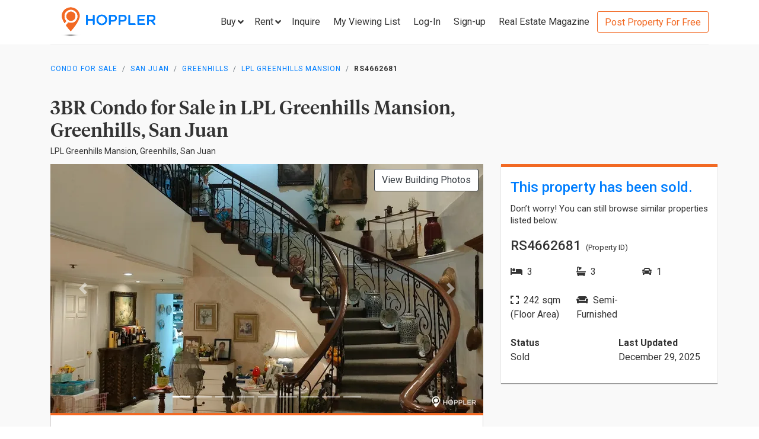

--- FILE ---
content_type: text/html; charset=utf-8
request_url: https://www.hoppler.com.ph/san-juan-greenhills-lpl-greenhills-mansion-rs4662681
body_size: 15126
content:
<!DOCTYPE html><html lang="en"><head><style>html {
  visibility: hidden;
  opacity:0;
}
</style><script>window.dataLayer = window.dataLayer || [];
window.__hiOriginalLocation = document.location.protocol + '//' +
                              document.location.hostname +
                              document.location.pathname +
                              document.location.search;
window.dataLayer.push({
  originalLocation: window.__hiOriginalLocation
});
</script><script>dataLayer.push({ listing_id: ["RS4662681"] });</script><script>(function(w,d,s,l,i){w[l]=w[l]||[];w[l].push({'gtm.start':
new Date().getTime(),event:'gtm.js'});var f=d.getElementsByTagName(s)[0],
j=d.createElement(s),dl=l!='dataLayer'?'&l='+l:'';j.async=true;j.src=
'https://www.googletagmanager.com/gtm.js?id='+i+dl;f.parentNode.insertBefore(j,f);
})(window,document,'script','dataLayer','GTM-P27HZF');</script><script async src="https://www.googletagmanager.com/gtag/js?id=AW-959146815"></script><script>window.dataLayer = window.dataLayer || []; function gtag(){dataLayer.push(arguments);} gtag('js', new Date()); gtag('config', 'AW-959146815');

</script><meta charset="utf-8"><link rel="canonical" href="https://www.hoppler.com.ph/san-juan-greenhills-lpl-greenhills-mansion-rs4662681"><title>Condo for Sale in Greenhills, San Juan - RS4662681 | Hoppler</title><meta name="title" content="3BR Condominium for Sale in LPL Greenhills Mansion, Greenhills, San Juan - RS4662681 | Hoppler"><meta name="og:title" content="3BR Condominium for Sale in LPL Greenhills Mansion, Greenhills, San Juan - RS4662681 | Hoppler"><meta name="description" content="Dec 29, 2025 - Last Updated. View this 3BR Condo for Sale in LPL Greenhills Mansion, San Juan - RS4662681. Ready-for-Occupancy, Semi-Furnished, 242.0sqm. See Selling Price here!"><meta name="og:description" content="Dec 29, 2025 - Last Updated. View this 3BR Condo for Sale in LPL Greenhills Mansion, San Juan - RS4662681. Ready-for-Occupancy, Semi-Furnished, 242.0sqm. See Selling Price here!"><meta name="og:url" content="https://www.hoppler.com.ph/RS4662681"><meta name="og:image" content="https://dzjqf1alh39sw.cloudfront.net/hoppler/properties/residential/Condominium-sale-RS4662681-763728.png"><meta name="og:site_name" content="Hoppler"><meta name="og:type" content="product"><meta name="Petal-Search-site-verification" content="6b660b48d6"><meta name="google-site-verification" content="pbMxfn2cUBftlD1rOUNlIhkWUFr0urgsvRJWDG7FzQ4"><meta name="viewport" content="width=device-width, initial-scale=1.0"><!-- PRECONNECTS--><link rel="preconnect" href="https://dzjqf1alh39sw.cloudfront.net" crossorigin><link rel="preconnect" href="https://hoppler-inc.imgix.net" crossorigin><link rel="preconnect" href="https://hoppler-blog.imgix.net" crossorigin><link rel="preconnect" href="https://www.googletagmanager.com"><link rel="preconnect" href="https://api.hoppler.com.ph" crossorigin><link rel="preconnect" href="https://fonts.gstatic.com" crossorigin><link rel="preload" as="style" href="https://fonts.googleapis.com/css2?family=Roboto:wght@400;500;700&amp;display=swap"><link rel="stylesheet" href="https://fonts.googleapis.com/css2?family=Roboto:wght@400;500;700&amp;display=swap" media="print" onload="this.media='all'"><noscript><link rel="stylesheet" href="https://fonts.googleapis.com/css2?family=Roboto:wght@400;500;700&amp;display=swap"></noscript><link rel="icon" type="image/x-icon" href="https://dzjqf1alh39sw.cloudfront.net/hoppler/pages/static/64x64.png"><link rel="icon" type="image/x-icon" href="https://dzjqf1alh39sw.cloudfront.net/hoppler/pages/static/96x96.png"><link rel="icon" type="image/x-icon" href="https://dzjqf1alh39sw.cloudfront.net/hoppler/pages/static/128x128.png"><link rel="preload" as="style" href="/xpoc/js/styles.bd80ae20.css"><link rel="stylesheet" href="/xpoc/js/styles.bd80ae20.css" media="print" onload="this.media='all'"><noscript> <link rel="stylesheet" href="/xpoc/js/styles.bd80ae20.css">
</noscript><script defer src="/xpoc/js/main.c674426a.js"></script></head><body><noscript><iframe src="https://www.googletagmanager.com/ns.html?id=GTM-P27HZF" height="0" width="0" style="display:none;visibility:hidden"></iframe></noscript><div id="top"></div><div class="hi-listing-page"><div class="hi-nav-padding"><nav class="navbar hi-navbar"><div class="container hi-navbar__container"><div class="hi-navbar__content"><a class="d-flex align-items-center" href="/"><img class="hi-navbar__logo d-none d-sm-block" alt="Hoppler logo" src="https://hoppler-inc.imgix.net/hoppler/pages/static/hoppler-logo-navbar-colored.png" height="76" width="194"><img class="hi-navbar__logo d-sm-none" alt="Hoppler logo" src="https://hoppler-inc.imgix.net/hoppler/pages/static/hoppler-logo-navbar-colored.png" height="42" width="111"></a><div class="d-flex align-items-center"><span class="btn btn-link hi-navbar__nav-button nav-dropdown d-none d-xl-flex" id="navDropSale"><a class="hi-navbar__nav-button__label"><span>Buy</span><i class="fa fa-angle-down"></i></a><div class="nav-dropdown__category-container"><div class="nav-dropdown__category"><span>Condominium</span><i class="fa fa-angle-right"></i><div class="nav-dropdown__city-container"><a class="nav-dropdown__city" href="/condominiums-for-sale/makati"><span>Makati</span></a><a class="nav-dropdown__city" href="/condominiums-for-sale/taguig"><span>Taguig</span></a><a class="nav-dropdown__city" href="/condominiums-for-sale/taguig/bgc-bonifacio-global-city"><span>Bonifacio Global City</span></a><a class="nav-dropdown__city" href="/condominiums-for-sale/mandaluyong"><span>Mandaluyong</span></a><a class="nav-dropdown__city" href="/condominiums-for-sale/muntinlupa"><span>Muntinlupa</span></a><a class="nav-dropdown__city" href="/condominiums-for-sale/pasig"><span>Pasig</span></a><a class="nav-dropdown__city" href="/condominiums-for-sale/paranaque"><span>Parañaque</span></a><a class="nav-dropdown__city" href="/condominiums-for-sale/las-pinas"><span>Las Piñas</span></a><a class="nav-dropdown__city" href="/condominiums-for-sale/quezon-city"><span>Quezon City</span></a></div></div><div class="nav-dropdown__category"><span>House &amp; Lot</span><i class="fa fa-angle-right"></i><div class="nav-dropdown__city-container"><a class="nav-dropdown__city" href="/house-and-lots-for-sale/makati"><span>Makati</span></a><a class="nav-dropdown__city" href="/house-and-lots-for-sale/taguig"><span>Taguig</span></a><a class="nav-dropdown__city" href="/house-and-lots-for-sale/taguig/bgc-bonifacio-global-city"><span>Bonifacio Global City</span></a><a class="nav-dropdown__city" href="/house-and-lots-for-sale/mandaluyong"><span>Mandaluyong</span></a><a class="nav-dropdown__city" href="/house-and-lots-for-sale/muntinlupa"><span>Muntinlupa</span></a><a class="nav-dropdown__city" href="/house-and-lots-for-sale/pasig"><span>Pasig</span></a><a class="nav-dropdown__city" href="/house-and-lots-for-sale/paranaque"><span>Parañaque</span></a><a class="nav-dropdown__city" href="/house-and-lots-for-sale/las-pinas"><span>Las Piñas</span></a><a class="nav-dropdown__city" href="/house-and-lots-for-sale/quezon-city"><span>Quezon City</span></a></div></div><div class="nav-dropdown__category"><span>Townhouse</span><i class="fa fa-angle-right"></i><div class="nav-dropdown__city-container"><a class="nav-dropdown__city" href="/townhouses-for-sale/makati"><span>Makati</span></a><a class="nav-dropdown__city" href="/townhouses-for-sale/taguig"><span>Taguig</span></a><a class="nav-dropdown__city" href="/townhouses-for-sale/taguig/bgc-bonifacio-global-city"><span>Bonifacio Global City</span></a><a class="nav-dropdown__city" href="/townhouses-for-sale/mandaluyong"><span>Mandaluyong</span></a><a class="nav-dropdown__city" href="/townhouses-for-sale/muntinlupa"><span>Muntinlupa</span></a><a class="nav-dropdown__city" href="/townhouses-for-sale/pasig"><span>Pasig</span></a><a class="nav-dropdown__city" href="/townhouses-for-sale/paranaque"><span>Parañaque</span></a><a class="nav-dropdown__city" href="/townhouses-for-sale/las-pinas"><span>Las Piñas</span></a><a class="nav-dropdown__city" href="/townhouses-for-sale/quezon-city"><span>Quezon City</span></a></div></div><div class="nav-dropdown__category"><span>Vacant Lot</span><i class="fa fa-angle-right"></i><div class="nav-dropdown__city-container"><a class="nav-dropdown__city" href="/lots-for-sale/makati"><span>Makati</span></a><a class="nav-dropdown__city" href="/lots-for-sale/taguig"><span>Taguig</span></a><a class="nav-dropdown__city" href="/lots-for-sale/taguig/bgc-bonifacio-global-city"><span>Bonifacio Global City</span></a><a class="nav-dropdown__city" href="/lots-for-sale/mandaluyong"><span>Mandaluyong</span></a><a class="nav-dropdown__city" href="/lots-for-sale/muntinlupa"><span>Muntinlupa</span></a><a class="nav-dropdown__city" href="/lots-for-sale/pasig"><span>Pasig</span></a><a class="nav-dropdown__city" href="/lots-for-sale/paranaque"><span>Parañaque</span></a><a class="nav-dropdown__city" href="/lots-for-sale/las-pinas"><span>Las Piñas</span></a><a class="nav-dropdown__city" href="/lots-for-sale/quezon-city"><span>Quezon City</span></a></div></div><div class="nav-dropdown__category"><span>Office Space</span><i class="fa fa-angle-right"></i><div class="nav-dropdown__city-container"><a class="nav-dropdown__city" href="/office-spaces-for-sale/makati"><span>Makati</span></a><a class="nav-dropdown__city" href="/office-spaces-for-sale/taguig"><span>Taguig</span></a><a class="nav-dropdown__city" href="/office-spaces-for-sale/taguig/bgc-bonifacio-global-city"><span>Bonifacio Global City</span></a><a class="nav-dropdown__city" href="/office-spaces-for-sale/mandaluyong"><span>Mandaluyong</span></a><a class="nav-dropdown__city" href="/office-spaces-for-sale/muntinlupa"><span>Muntinlupa</span></a><a class="nav-dropdown__city" href="/office-spaces-for-sale/pasig"><span>Pasig</span></a><a class="nav-dropdown__city" href="/office-spaces-for-sale/paranaque"><span>Parañaque</span></a><a class="nav-dropdown__city" href="/office-spaces-for-sale/las-pinas"><span>Las Piñas</span></a><a class="nav-dropdown__city" href="/office-spaces-for-sale/quezon-city"><span>Quezon City</span></a></div></div><div class="nav-dropdown__category"><span>Commercial Space</span><i class="fa fa-angle-right"></i><div class="nav-dropdown__city-container"><a class="nav-dropdown__city" href="/commercial-spaces-for-sale/makati"><span>Makati</span></a><a class="nav-dropdown__city" href="/commercial-spaces-for-sale/taguig"><span>Taguig</span></a><a class="nav-dropdown__city" href="/commercial-spaces-for-sale/taguig/bgc-bonifacio-global-city"><span>Bonifacio Global City</span></a><a class="nav-dropdown__city" href="/commercial-spaces-for-sale/mandaluyong"><span>Mandaluyong</span></a><a class="nav-dropdown__city" href="/commercial-spaces-for-sale/muntinlupa"><span>Muntinlupa</span></a><a class="nav-dropdown__city" href="/commercial-spaces-for-sale/pasig"><span>Pasig</span></a><a class="nav-dropdown__city" href="/commercial-spaces-for-sale/paranaque"><span>Parañaque</span></a><a class="nav-dropdown__city" href="/commercial-spaces-for-sale/las-pinas"><span>Las Piñas</span></a><a class="nav-dropdown__city" href="/commercial-spaces-for-sale/quezon-city"><span>Quezon City</span></a></div></div><div class="nav-dropdown__category"><span>Warehouse</span><i class="fa fa-angle-right"></i><div class="nav-dropdown__city-container"><a class="nav-dropdown__city" href="/warehouses-for-sale/makati"><span>Makati</span></a><a class="nav-dropdown__city" href="/warehouses-for-sale/taguig"><span>Taguig</span></a><a class="nav-dropdown__city" href="/warehouses-for-sale/taguig/bgc-bonifacio-global-city"><span>Bonifacio Global City</span></a><a class="nav-dropdown__city" href="/warehouses-for-sale/mandaluyong"><span>Mandaluyong</span></a><a class="nav-dropdown__city" href="/warehouses-for-sale/muntinlupa"><span>Muntinlupa</span></a><a class="nav-dropdown__city" href="/warehouses-for-sale/pasig"><span>Pasig</span></a><a class="nav-dropdown__city" href="/warehouses-for-sale/paranaque"><span>Parañaque</span></a><a class="nav-dropdown__city" href="/warehouses-for-sale/las-pinas"><span>Las Piñas</span></a><a class="nav-dropdown__city" href="/warehouses-for-sale/quezon-city"><span>Quezon City</span></a></div></div><div class="nav-dropdown__category"><span>Building</span><i class="fa fa-angle-right"></i><div class="nav-dropdown__city-container"><a class="nav-dropdown__city" href="/buildings-for-sale/makati"><span>Makati</span></a><a class="nav-dropdown__city" href="/buildings-for-sale/taguig"><span>Taguig</span></a><a class="nav-dropdown__city" href="/buildings-for-sale/taguig/bgc-bonifacio-global-city"><span>Bonifacio Global City</span></a><a class="nav-dropdown__city" href="/buildings-for-sale/mandaluyong"><span>Mandaluyong</span></a><a class="nav-dropdown__city" href="/buildings-for-sale/muntinlupa"><span>Muntinlupa</span></a><a class="nav-dropdown__city" href="/buildings-for-sale/pasig"><span>Pasig</span></a><a class="nav-dropdown__city" href="/buildings-for-sale/paranaque"><span>Parañaque</span></a><a class="nav-dropdown__city" href="/buildings-for-sale/las-pinas"><span>Las Piñas</span></a><a class="nav-dropdown__city" href="/buildings-for-sale/quezon-city"><span>Quezon City</span></a></div></div></div></span><span class="btn btn-link hi-navbar__nav-button nav-dropdown d-none d-xl-flex" id="navDropRent"><a class="hi-navbar__nav-button__label"><span>Rent</span><i class="fa fa-angle-down"></i></a><div class="nav-dropdown__category-container"><div class="nav-dropdown__category"><span>Condominium</span><i class="fa fa-angle-right"></i><div class="nav-dropdown__city-container"><a class="nav-dropdown__city" href="/condominiums-for-rent/makati"><span>Makati</span></a><a class="nav-dropdown__city" href="/condominiums-for-rent/taguig"><span>Taguig</span></a><a class="nav-dropdown__city" href="/condominiums-for-rent/taguig/bgc-bonifacio-global-city"><span>Bonifacio Global City</span></a><a class="nav-dropdown__city" href="/condominiums-for-rent/mandaluyong"><span>Mandaluyong</span></a><a class="nav-dropdown__city" href="/condominiums-for-rent/muntinlupa"><span>Muntinlupa</span></a><a class="nav-dropdown__city" href="/condominiums-for-rent/pasig"><span>Pasig</span></a><a class="nav-dropdown__city" href="/condominiums-for-rent/paranaque"><span>Parañaque</span></a><a class="nav-dropdown__city" href="/condominiums-for-rent/las-pinas"><span>Las Piñas</span></a><a class="nav-dropdown__city" href="/condominiums-for-rent/quezon-city"><span>Quezon City</span></a></div></div><div class="nav-dropdown__category"><span>House &amp; Lot</span><i class="fa fa-angle-right"></i><div class="nav-dropdown__city-container"><a class="nav-dropdown__city" href="/house-and-lots-for-rent/makati"><span>Makati</span></a><a class="nav-dropdown__city" href="/house-and-lots-for-rent/taguig"><span>Taguig</span></a><a class="nav-dropdown__city" href="/house-and-lots-for-rent/taguig/bgc-bonifacio-global-city"><span>Bonifacio Global City</span></a><a class="nav-dropdown__city" href="/house-and-lots-for-rent/mandaluyong"><span>Mandaluyong</span></a><a class="nav-dropdown__city" href="/house-and-lots-for-rent/muntinlupa"><span>Muntinlupa</span></a><a class="nav-dropdown__city" href="/house-and-lots-for-rent/pasig"><span>Pasig</span></a><a class="nav-dropdown__city" href="/house-and-lots-for-rent/paranaque"><span>Parañaque</span></a><a class="nav-dropdown__city" href="/house-and-lots-for-rent/las-pinas"><span>Las Piñas</span></a><a class="nav-dropdown__city" href="/house-and-lots-for-rent/quezon-city"><span>Quezon City</span></a></div></div><div class="nav-dropdown__category"><span>Townhouse</span><i class="fa fa-angle-right"></i><div class="nav-dropdown__city-container"><a class="nav-dropdown__city" href="/townhouses-for-rent/makati"><span>Makati</span></a><a class="nav-dropdown__city" href="/townhouses-for-rent/taguig"><span>Taguig</span></a><a class="nav-dropdown__city" href="/townhouses-for-rent/taguig/bgc-bonifacio-global-city"><span>Bonifacio Global City</span></a><a class="nav-dropdown__city" href="/townhouses-for-rent/mandaluyong"><span>Mandaluyong</span></a><a class="nav-dropdown__city" href="/townhouses-for-rent/muntinlupa"><span>Muntinlupa</span></a><a class="nav-dropdown__city" href="/townhouses-for-rent/pasig"><span>Pasig</span></a><a class="nav-dropdown__city" href="/townhouses-for-rent/paranaque"><span>Parañaque</span></a><a class="nav-dropdown__city" href="/townhouses-for-rent/las-pinas"><span>Las Piñas</span></a><a class="nav-dropdown__city" href="/townhouses-for-rent/quezon-city"><span>Quezon City</span></a></div></div><div class="nav-dropdown__category"><span>Vacant Lot</span><i class="fa fa-angle-right"></i><div class="nav-dropdown__city-container"><a class="nav-dropdown__city" href="/lots-for-rent/makati"><span>Makati</span></a><a class="nav-dropdown__city" href="/lots-for-rent/taguig"><span>Taguig</span></a><a class="nav-dropdown__city" href="/lots-for-rent/taguig/bgc-bonifacio-global-city"><span>Bonifacio Global City</span></a><a class="nav-dropdown__city" href="/lots-for-rent/mandaluyong"><span>Mandaluyong</span></a><a class="nav-dropdown__city" href="/lots-for-rent/muntinlupa"><span>Muntinlupa</span></a><a class="nav-dropdown__city" href="/lots-for-rent/pasig"><span>Pasig</span></a><a class="nav-dropdown__city" href="/lots-for-rent/paranaque"><span>Parañaque</span></a><a class="nav-dropdown__city" href="/lots-for-rent/las-pinas"><span>Las Piñas</span></a><a class="nav-dropdown__city" href="/lots-for-rent/quezon-city"><span>Quezon City</span></a></div></div><div class="nav-dropdown__category"><span>Office Space</span><i class="fa fa-angle-right"></i><div class="nav-dropdown__city-container"><a class="nav-dropdown__city" href="/office-spaces-for-rent/makati"><span>Makati</span></a><a class="nav-dropdown__city" href="/office-spaces-for-rent/taguig"><span>Taguig</span></a><a class="nav-dropdown__city" href="/office-spaces-for-rent/taguig/bgc-bonifacio-global-city"><span>Bonifacio Global City</span></a><a class="nav-dropdown__city" href="/office-spaces-for-rent/mandaluyong"><span>Mandaluyong</span></a><a class="nav-dropdown__city" href="/office-spaces-for-rent/muntinlupa"><span>Muntinlupa</span></a><a class="nav-dropdown__city" href="/office-spaces-for-rent/pasig"><span>Pasig</span></a><a class="nav-dropdown__city" href="/office-spaces-for-rent/paranaque"><span>Parañaque</span></a><a class="nav-dropdown__city" href="/office-spaces-for-rent/las-pinas"><span>Las Piñas</span></a><a class="nav-dropdown__city" href="/office-spaces-for-rent/quezon-city"><span>Quezon City</span></a></div></div><div class="nav-dropdown__category"><span>Commercial Space</span><i class="fa fa-angle-right"></i><div class="nav-dropdown__city-container"><a class="nav-dropdown__city" href="/commercial-spaces-for-rent/makati"><span>Makati</span></a><a class="nav-dropdown__city" href="/commercial-spaces-for-rent/taguig"><span>Taguig</span></a><a class="nav-dropdown__city" href="/commercial-spaces-for-rent/taguig/bgc-bonifacio-global-city"><span>Bonifacio Global City</span></a><a class="nav-dropdown__city" href="/commercial-spaces-for-rent/mandaluyong"><span>Mandaluyong</span></a><a class="nav-dropdown__city" href="/commercial-spaces-for-rent/muntinlupa"><span>Muntinlupa</span></a><a class="nav-dropdown__city" href="/commercial-spaces-for-rent/pasig"><span>Pasig</span></a><a class="nav-dropdown__city" href="/commercial-spaces-for-rent/paranaque"><span>Parañaque</span></a><a class="nav-dropdown__city" href="/commercial-spaces-for-rent/las-pinas"><span>Las Piñas</span></a><a class="nav-dropdown__city" href="/commercial-spaces-for-rent/quezon-city"><span>Quezon City</span></a></div></div><div class="nav-dropdown__category"><span>Warehouse</span><i class="fa fa-angle-right"></i><div class="nav-dropdown__city-container"><a class="nav-dropdown__city" href="/warehouses-for-rent/makati"><span>Makati</span></a><a class="nav-dropdown__city" href="/warehouses-for-rent/taguig"><span>Taguig</span></a><a class="nav-dropdown__city" href="/warehouses-for-rent/taguig/bgc-bonifacio-global-city"><span>Bonifacio Global City</span></a><a class="nav-dropdown__city" href="/warehouses-for-rent/mandaluyong"><span>Mandaluyong</span></a><a class="nav-dropdown__city" href="/warehouses-for-rent/muntinlupa"><span>Muntinlupa</span></a><a class="nav-dropdown__city" href="/warehouses-for-rent/pasig"><span>Pasig</span></a><a class="nav-dropdown__city" href="/warehouses-for-rent/paranaque"><span>Parañaque</span></a><a class="nav-dropdown__city" href="/warehouses-for-rent/las-pinas"><span>Las Piñas</span></a><a class="nav-dropdown__city" href="/warehouses-for-rent/quezon-city"><span>Quezon City</span></a></div></div><div class="nav-dropdown__category"><span>Building</span><i class="fa fa-angle-right"></i><div class="nav-dropdown__city-container"><a class="nav-dropdown__city" href="/buildings-for-rent/makati"><span>Makati</span></a><a class="nav-dropdown__city" href="/buildings-for-rent/taguig"><span>Taguig</span></a><a class="nav-dropdown__city" href="/buildings-for-rent/taguig/bgc-bonifacio-global-city"><span>Bonifacio Global City</span></a><a class="nav-dropdown__city" href="/buildings-for-rent/mandaluyong"><span>Mandaluyong</span></a><a class="nav-dropdown__city" href="/buildings-for-rent/muntinlupa"><span>Muntinlupa</span></a><a class="nav-dropdown__city" href="/buildings-for-rent/pasig"><span>Pasig</span></a><a class="nav-dropdown__city" href="/buildings-for-rent/paranaque"><span>Parañaque</span></a><a class="nav-dropdown__city" href="/buildings-for-rent/las-pinas"><span>Las Piñas</span></a><a class="nav-dropdown__city" href="/buildings-for-rent/quezon-city"><span>Quezon City</span></a></div></div></div></span><a class="hi-navbar__nav-button d-xl-none" href="#" data-toggle="collapse" data-target="#hi-nav-mobile-menu"><span>Menu&nbsp;<i class="fa fa-angle-down"></i></span></a><a class="hi-navbar__nav-button btn btn-link mr-1" href="/viewing-list"><span>Inquire</span></a><a class="hi-navbar__nav-button btn btn-link mr-1" href="/viewing-list"><span class="d-md-none d-flex align-items-center"><i class="fas fa-clipboard-list hi-fa-1p5x"></i><hi-vl-count-bubble></hi-vl-count-bubble></span><span class="d-none d-md-inline">My Viewing List<hi-vl-count-bubble></hi-vl-count-bubble></span></a><hi-login-nav-button class="d-none d-lg-flex"></hi-login-nav-button><a class="hi-navbar__nav-button btn btn-link mr-1 d-none d-lg-flex" href="/signup-type"><span>Sign-up</span></a><a class="hi-navbar__nav-button btn btn-link mr-1 d-none d-md-flex" href="/magazine/"><span>Real Estate Magazine</span></a><a class="hi-navbar__post-property d-none d-md-flex d-xl-none" href="/kumita-brokers/post-property">Post Property For Free</a><a class="hi-navbar__post-property btn btn-outline-secondary align-self-center d-none d-xl-block" href="/kumita-brokers/post-property">Post Property For Free</a></div></div></div><div class="collapse navbar-collapse hi-navbar__mobile-menu-collapse" id="hi-nav-mobile-menu"><div class="container mt-2 hi-navbar__mobile-menu-collapse__content"><ul class="list-unstyled"><li><button class="btn" data-toggle="collapse" data-target="#hi-nav-toggle-sale"><span>Buy</span>&nbsp;<i class="fa fa-angle-down"></i></button><div class="collapse navbar-collapse" id="hi-nav-toggle-sale"><ul class="list-unstyled pl-3"><li><button class="btn" data-toggle="collapse" data-target="#hi-nav-toggle-sale-condominium">Condominium&nbsp;<i class="fa fa-angle-down"></i></button><div class="collapse navbar-collapse" id="hi-nav-toggle-sale-condominium"><ul class="list-unstyled pl-3"><li><a class="btn" href="/condominiums-for-sale/makati">Makati</a></li><li><a class="btn" href="/condominiums-for-sale/taguig">Taguig</a></li><li><a class="btn" href="/condominiums-for-sale/taguig/bgc-bonifacio-global-city">Bonifacio Global City</a></li><li><a class="btn" href="/condominiums-for-sale/mandaluyong">Mandaluyong</a></li><li><a class="btn" href="/condominiums-for-sale/muntinlupa">Muntinlupa</a></li><li><a class="btn" href="/condominiums-for-sale/pasig">Pasig</a></li><li><a class="btn" href="/condominiums-for-sale/paranaque">Parañaque</a></li><li><a class="btn" href="/condominiums-for-sale/las-pinas">Las Piñas</a></li><li><a class="btn" href="/condominiums-for-sale/quezon-city">Quezon City</a></li></ul></div></li><li><button class="btn" data-toggle="collapse" data-target="#hi-nav-toggle-sale-house-and-lot">House &amp; Lot&nbsp;<i class="fa fa-angle-down"></i></button><div class="collapse navbar-collapse" id="hi-nav-toggle-sale-house-and-lot"><ul class="list-unstyled pl-3"><li><a class="btn" href="/house-and-lots-for-sale/makati">Makati</a></li><li><a class="btn" href="/house-and-lots-for-sale/taguig">Taguig</a></li><li><a class="btn" href="/house-and-lots-for-sale/taguig/bgc-bonifacio-global-city">Bonifacio Global City</a></li><li><a class="btn" href="/house-and-lots-for-sale/mandaluyong">Mandaluyong</a></li><li><a class="btn" href="/house-and-lots-for-sale/muntinlupa">Muntinlupa</a></li><li><a class="btn" href="/house-and-lots-for-sale/pasig">Pasig</a></li><li><a class="btn" href="/house-and-lots-for-sale/paranaque">Parañaque</a></li><li><a class="btn" href="/house-and-lots-for-sale/las-pinas">Las Piñas</a></li><li><a class="btn" href="/house-and-lots-for-sale/quezon-city">Quezon City</a></li></ul></div></li><li><button class="btn" data-toggle="collapse" data-target="#hi-nav-toggle-sale-townhouse">Townhouse&nbsp;<i class="fa fa-angle-down"></i></button><div class="collapse navbar-collapse" id="hi-nav-toggle-sale-townhouse"><ul class="list-unstyled pl-3"><li><a class="btn" href="/townhouses-for-sale/makati">Makati</a></li><li><a class="btn" href="/townhouses-for-sale/taguig">Taguig</a></li><li><a class="btn" href="/townhouses-for-sale/taguig/bgc-bonifacio-global-city">Bonifacio Global City</a></li><li><a class="btn" href="/townhouses-for-sale/mandaluyong">Mandaluyong</a></li><li><a class="btn" href="/townhouses-for-sale/muntinlupa">Muntinlupa</a></li><li><a class="btn" href="/townhouses-for-sale/pasig">Pasig</a></li><li><a class="btn" href="/townhouses-for-sale/paranaque">Parañaque</a></li><li><a class="btn" href="/townhouses-for-sale/las-pinas">Las Piñas</a></li><li><a class="btn" href="/townhouses-for-sale/quezon-city">Quezon City</a></li></ul></div></li><li><button class="btn" data-toggle="collapse" data-target="#hi-nav-toggle-sale-lot">Vacant Lot&nbsp;<i class="fa fa-angle-down"></i></button><div class="collapse navbar-collapse" id="hi-nav-toggle-sale-lot"><ul class="list-unstyled pl-3"><li><a class="btn" href="/lots-for-sale/makati">Makati</a></li><li><a class="btn" href="/lots-for-sale/taguig">Taguig</a></li><li><a class="btn" href="/lots-for-sale/taguig/bgc-bonifacio-global-city">Bonifacio Global City</a></li><li><a class="btn" href="/lots-for-sale/mandaluyong">Mandaluyong</a></li><li><a class="btn" href="/lots-for-sale/muntinlupa">Muntinlupa</a></li><li><a class="btn" href="/lots-for-sale/pasig">Pasig</a></li><li><a class="btn" href="/lots-for-sale/paranaque">Parañaque</a></li><li><a class="btn" href="/lots-for-sale/las-pinas">Las Piñas</a></li><li><a class="btn" href="/lots-for-sale/quezon-city">Quezon City</a></li></ul></div></li><li><button class="btn" data-toggle="collapse" data-target="#hi-nav-toggle-sale-office-space">Office Space&nbsp;<i class="fa fa-angle-down"></i></button><div class="collapse navbar-collapse" id="hi-nav-toggle-sale-office-space"><ul class="list-unstyled pl-3"><li><a class="btn" href="/office-spaces-for-sale/makati">Makati</a></li><li><a class="btn" href="/office-spaces-for-sale/taguig">Taguig</a></li><li><a class="btn" href="/office-spaces-for-sale/taguig/bgc-bonifacio-global-city">Bonifacio Global City</a></li><li><a class="btn" href="/office-spaces-for-sale/mandaluyong">Mandaluyong</a></li><li><a class="btn" href="/office-spaces-for-sale/muntinlupa">Muntinlupa</a></li><li><a class="btn" href="/office-spaces-for-sale/pasig">Pasig</a></li><li><a class="btn" href="/office-spaces-for-sale/paranaque">Parañaque</a></li><li><a class="btn" href="/office-spaces-for-sale/las-pinas">Las Piñas</a></li><li><a class="btn" href="/office-spaces-for-sale/quezon-city">Quezon City</a></li></ul></div></li><li><button class="btn" data-toggle="collapse" data-target="#hi-nav-toggle-sale-commercial-space">Commercial Space&nbsp;<i class="fa fa-angle-down"></i></button><div class="collapse navbar-collapse" id="hi-nav-toggle-sale-commercial-space"><ul class="list-unstyled pl-3"><li><a class="btn" href="/commercial-spaces-for-sale/makati">Makati</a></li><li><a class="btn" href="/commercial-spaces-for-sale/taguig">Taguig</a></li><li><a class="btn" href="/commercial-spaces-for-sale/taguig/bgc-bonifacio-global-city">Bonifacio Global City</a></li><li><a class="btn" href="/commercial-spaces-for-sale/mandaluyong">Mandaluyong</a></li><li><a class="btn" href="/commercial-spaces-for-sale/muntinlupa">Muntinlupa</a></li><li><a class="btn" href="/commercial-spaces-for-sale/pasig">Pasig</a></li><li><a class="btn" href="/commercial-spaces-for-sale/paranaque">Parañaque</a></li><li><a class="btn" href="/commercial-spaces-for-sale/las-pinas">Las Piñas</a></li><li><a class="btn" href="/commercial-spaces-for-sale/quezon-city">Quezon City</a></li></ul></div></li><li><button class="btn" data-toggle="collapse" data-target="#hi-nav-toggle-sale-warehouse">Warehouse&nbsp;<i class="fa fa-angle-down"></i></button><div class="collapse navbar-collapse" id="hi-nav-toggle-sale-warehouse"><ul class="list-unstyled pl-3"><li><a class="btn" href="/warehouses-for-sale/makati">Makati</a></li><li><a class="btn" href="/warehouses-for-sale/taguig">Taguig</a></li><li><a class="btn" href="/warehouses-for-sale/taguig/bgc-bonifacio-global-city">Bonifacio Global City</a></li><li><a class="btn" href="/warehouses-for-sale/mandaluyong">Mandaluyong</a></li><li><a class="btn" href="/warehouses-for-sale/muntinlupa">Muntinlupa</a></li><li><a class="btn" href="/warehouses-for-sale/pasig">Pasig</a></li><li><a class="btn" href="/warehouses-for-sale/paranaque">Parañaque</a></li><li><a class="btn" href="/warehouses-for-sale/las-pinas">Las Piñas</a></li><li><a class="btn" href="/warehouses-for-sale/quezon-city">Quezon City</a></li></ul></div></li><li><button class="btn" data-toggle="collapse" data-target="#hi-nav-toggle-sale-building">Building&nbsp;<i class="fa fa-angle-down"></i></button><div class="collapse navbar-collapse" id="hi-nav-toggle-sale-building"><ul class="list-unstyled pl-3"><li><a class="btn" href="/buildings-for-sale/makati">Makati</a></li><li><a class="btn" href="/buildings-for-sale/taguig">Taguig</a></li><li><a class="btn" href="/buildings-for-sale/taguig/bgc-bonifacio-global-city">Bonifacio Global City</a></li><li><a class="btn" href="/buildings-for-sale/mandaluyong">Mandaluyong</a></li><li><a class="btn" href="/buildings-for-sale/muntinlupa">Muntinlupa</a></li><li><a class="btn" href="/buildings-for-sale/pasig">Pasig</a></li><li><a class="btn" href="/buildings-for-sale/paranaque">Parañaque</a></li><li><a class="btn" href="/buildings-for-sale/las-pinas">Las Piñas</a></li><li><a class="btn" href="/buildings-for-sale/quezon-city">Quezon City</a></li></ul></div></li></ul></div></li><li><button class="btn" data-toggle="collapse" data-target="#hi-nav-toggle-rent"><span>Rent</span>&nbsp;<i class="fa fa-angle-down"></i></button><div class="collapse navbar-collapse" id="hi-nav-toggle-rent"><ul class="list-unstyled pl-3"><li><button class="btn" data-toggle="collapse" data-target="#hi-nav-toggle-rent-condominium">Condominium&nbsp;<i class="fa fa-angle-down"></i></button><div class="collapse navbar-collapse" id="hi-nav-toggle-rent-condominium"><ul class="list-unstyled pl-3"><li><a class="btn" href="/condominiums-for-rent/makati">Makati</a></li><li><a class="btn" href="/condominiums-for-rent/taguig">Taguig</a></li><li><a class="btn" href="/condominiums-for-rent/taguig/bgc-bonifacio-global-city">Bonifacio Global City</a></li><li><a class="btn" href="/condominiums-for-rent/mandaluyong">Mandaluyong</a></li><li><a class="btn" href="/condominiums-for-rent/muntinlupa">Muntinlupa</a></li><li><a class="btn" href="/condominiums-for-rent/pasig">Pasig</a></li><li><a class="btn" href="/condominiums-for-rent/paranaque">Parañaque</a></li><li><a class="btn" href="/condominiums-for-rent/las-pinas">Las Piñas</a></li><li><a class="btn" href="/condominiums-for-rent/quezon-city">Quezon City</a></li></ul></div></li><li><button class="btn" data-toggle="collapse" data-target="#hi-nav-toggle-rent-house-and-lot">House &amp; Lot&nbsp;<i class="fa fa-angle-down"></i></button><div class="collapse navbar-collapse" id="hi-nav-toggle-rent-house-and-lot"><ul class="list-unstyled pl-3"><li><a class="btn" href="/house-and-lots-for-rent/makati">Makati</a></li><li><a class="btn" href="/house-and-lots-for-rent/taguig">Taguig</a></li><li><a class="btn" href="/house-and-lots-for-rent/taguig/bgc-bonifacio-global-city">Bonifacio Global City</a></li><li><a class="btn" href="/house-and-lots-for-rent/mandaluyong">Mandaluyong</a></li><li><a class="btn" href="/house-and-lots-for-rent/muntinlupa">Muntinlupa</a></li><li><a class="btn" href="/house-and-lots-for-rent/pasig">Pasig</a></li><li><a class="btn" href="/house-and-lots-for-rent/paranaque">Parañaque</a></li><li><a class="btn" href="/house-and-lots-for-rent/las-pinas">Las Piñas</a></li><li><a class="btn" href="/house-and-lots-for-rent/quezon-city">Quezon City</a></li></ul></div></li><li><button class="btn" data-toggle="collapse" data-target="#hi-nav-toggle-rent-townhouse">Townhouse&nbsp;<i class="fa fa-angle-down"></i></button><div class="collapse navbar-collapse" id="hi-nav-toggle-rent-townhouse"><ul class="list-unstyled pl-3"><li><a class="btn" href="/townhouses-for-rent/makati">Makati</a></li><li><a class="btn" href="/townhouses-for-rent/taguig">Taguig</a></li><li><a class="btn" href="/townhouses-for-rent/taguig/bgc-bonifacio-global-city">Bonifacio Global City</a></li><li><a class="btn" href="/townhouses-for-rent/mandaluyong">Mandaluyong</a></li><li><a class="btn" href="/townhouses-for-rent/muntinlupa">Muntinlupa</a></li><li><a class="btn" href="/townhouses-for-rent/pasig">Pasig</a></li><li><a class="btn" href="/townhouses-for-rent/paranaque">Parañaque</a></li><li><a class="btn" href="/townhouses-for-rent/las-pinas">Las Piñas</a></li><li><a class="btn" href="/townhouses-for-rent/quezon-city">Quezon City</a></li></ul></div></li><li><button class="btn" data-toggle="collapse" data-target="#hi-nav-toggle-rent-lot">Vacant Lot&nbsp;<i class="fa fa-angle-down"></i></button><div class="collapse navbar-collapse" id="hi-nav-toggle-rent-lot"><ul class="list-unstyled pl-3"><li><a class="btn" href="/lots-for-rent/makati">Makati</a></li><li><a class="btn" href="/lots-for-rent/taguig">Taguig</a></li><li><a class="btn" href="/lots-for-rent/taguig/bgc-bonifacio-global-city">Bonifacio Global City</a></li><li><a class="btn" href="/lots-for-rent/mandaluyong">Mandaluyong</a></li><li><a class="btn" href="/lots-for-rent/muntinlupa">Muntinlupa</a></li><li><a class="btn" href="/lots-for-rent/pasig">Pasig</a></li><li><a class="btn" href="/lots-for-rent/paranaque">Parañaque</a></li><li><a class="btn" href="/lots-for-rent/las-pinas">Las Piñas</a></li><li><a class="btn" href="/lots-for-rent/quezon-city">Quezon City</a></li></ul></div></li><li><button class="btn" data-toggle="collapse" data-target="#hi-nav-toggle-rent-office-space">Office Space&nbsp;<i class="fa fa-angle-down"></i></button><div class="collapse navbar-collapse" id="hi-nav-toggle-rent-office-space"><ul class="list-unstyled pl-3"><li><a class="btn" href="/office-spaces-for-rent/makati">Makati</a></li><li><a class="btn" href="/office-spaces-for-rent/taguig">Taguig</a></li><li><a class="btn" href="/office-spaces-for-rent/taguig/bgc-bonifacio-global-city">Bonifacio Global City</a></li><li><a class="btn" href="/office-spaces-for-rent/mandaluyong">Mandaluyong</a></li><li><a class="btn" href="/office-spaces-for-rent/muntinlupa">Muntinlupa</a></li><li><a class="btn" href="/office-spaces-for-rent/pasig">Pasig</a></li><li><a class="btn" href="/office-spaces-for-rent/paranaque">Parañaque</a></li><li><a class="btn" href="/office-spaces-for-rent/las-pinas">Las Piñas</a></li><li><a class="btn" href="/office-spaces-for-rent/quezon-city">Quezon City</a></li></ul></div></li><li><button class="btn" data-toggle="collapse" data-target="#hi-nav-toggle-rent-commercial-space">Commercial Space&nbsp;<i class="fa fa-angle-down"></i></button><div class="collapse navbar-collapse" id="hi-nav-toggle-rent-commercial-space"><ul class="list-unstyled pl-3"><li><a class="btn" href="/commercial-spaces-for-rent/makati">Makati</a></li><li><a class="btn" href="/commercial-spaces-for-rent/taguig">Taguig</a></li><li><a class="btn" href="/commercial-spaces-for-rent/taguig/bgc-bonifacio-global-city">Bonifacio Global City</a></li><li><a class="btn" href="/commercial-spaces-for-rent/mandaluyong">Mandaluyong</a></li><li><a class="btn" href="/commercial-spaces-for-rent/muntinlupa">Muntinlupa</a></li><li><a class="btn" href="/commercial-spaces-for-rent/pasig">Pasig</a></li><li><a class="btn" href="/commercial-spaces-for-rent/paranaque">Parañaque</a></li><li><a class="btn" href="/commercial-spaces-for-rent/las-pinas">Las Piñas</a></li><li><a class="btn" href="/commercial-spaces-for-rent/quezon-city">Quezon City</a></li></ul></div></li><li><button class="btn" data-toggle="collapse" data-target="#hi-nav-toggle-rent-warehouse">Warehouse&nbsp;<i class="fa fa-angle-down"></i></button><div class="collapse navbar-collapse" id="hi-nav-toggle-rent-warehouse"><ul class="list-unstyled pl-3"><li><a class="btn" href="/warehouses-for-rent/makati">Makati</a></li><li><a class="btn" href="/warehouses-for-rent/taguig">Taguig</a></li><li><a class="btn" href="/warehouses-for-rent/taguig/bgc-bonifacio-global-city">Bonifacio Global City</a></li><li><a class="btn" href="/warehouses-for-rent/mandaluyong">Mandaluyong</a></li><li><a class="btn" href="/warehouses-for-rent/muntinlupa">Muntinlupa</a></li><li><a class="btn" href="/warehouses-for-rent/pasig">Pasig</a></li><li><a class="btn" href="/warehouses-for-rent/paranaque">Parañaque</a></li><li><a class="btn" href="/warehouses-for-rent/las-pinas">Las Piñas</a></li><li><a class="btn" href="/warehouses-for-rent/quezon-city">Quezon City</a></li></ul></div></li><li><button class="btn" data-toggle="collapse" data-target="#hi-nav-toggle-rent-building">Building&nbsp;<i class="fa fa-angle-down"></i></button><div class="collapse navbar-collapse" id="hi-nav-toggle-rent-building"><ul class="list-unstyled pl-3"><li><a class="btn" href="/buildings-for-rent/makati">Makati</a></li><li><a class="btn" href="/buildings-for-rent/taguig">Taguig</a></li><li><a class="btn" href="/buildings-for-rent/taguig/bgc-bonifacio-global-city">Bonifacio Global City</a></li><li><a class="btn" href="/buildings-for-rent/mandaluyong">Mandaluyong</a></li><li><a class="btn" href="/buildings-for-rent/muntinlupa">Muntinlupa</a></li><li><a class="btn" href="/buildings-for-rent/pasig">Pasig</a></li><li><a class="btn" href="/buildings-for-rent/paranaque">Parañaque</a></li><li><a class="btn" href="/buildings-for-rent/las-pinas">Las Piñas</a></li><li><a class="btn" href="/buildings-for-rent/quezon-city">Quezon City</a></li></ul></div></li></ul></div></li><li class="d-lg-none"><hi-login-mobile-menu-button></hi-login-mobile-menu-button></li><li class="d-lg-none"><a class="btn" href="/signup-type">Sign-up</a></li><li class="d-sm-none"><a class="btn" href="/contact-us">Contact us</a></li><li class="d-sm-none"><a class="btn" href="/magazine/">Real Estate Magazine</a></li><li class="d-sm-none"><a class="btn" href="/kumita-brokers/post-property">Post Property For Free</a></li></ul></div><div class="hi-navbar__mobile-menu-collapse__controls container"><button class="btn text-muted" data-toggle="collapse" data-target="#hi-nav-mobile-menu"><i class="fa fa-times"></i>&nbsp;Close</button></div></div></nav></div><div class="container"><nav aria-label="breadcrumb"><ol class="breadcrumb"><li class="breadcrumb-item"><a href="/condominiums-for-sale">Condo for Sale</a></li><li class="breadcrumb-item"><a href="/condominiums-for-sale/san-juan">San Juan</a></li><li class="breadcrumb-item"><a href="/condominiums-for-sale/san-juan/greenhills">Greenhills</a></li><li class="breadcrumb-item"><a href="/condominiums-for-sale/san-juan/greenhills/lpl-greenhills-mansion">LPL Greenhills Mansion</a></li><li class="breadcrumb-item"><a href="/san-juan-greenhills-lpl-greenhills-mansion-rs4662681">RS4662681</a></li></ol></nav><div class="hi-listing-page__heading-row--desktop row"><div class="col-12 col-lg-9 h1 hi-listing-page__h1 hi-listing-page__h1--top-heading">3BR Condo for Sale in LPL Greenhills Mansion, Greenhills, San Juan </div><div class="col-12 hi-type-caption mt-1"><span>LPL Greenhills Mansion, Greenhills, San Juan</span></div></div><div class="row"><div class="col-lg-8"><div class="hi-listing-page__carousel-container" id="hiListingCarouselContainer"><div class="hi-listing-page__carousel hi-carousel--preload-initial-images hi-listing-page__carousel-property carousel slide hi-lazy" id="hiListingCarousel"><div class="hi-listings-page__carousel-toggle"><button class="btn btn-outline-dark hi-listings-page__carousel-toggle-btn" data-hi-class-toggle="building" data-target="hiListingCarouselContainer">View Building Photos</button></div><ol class="carousel-indicators"><li class="active" data-target="#hiListingCarousel" data-slide-to="0"></li><li data-target="#hiListingCarousel" data-slide-to="1"></li><li data-target="#hiListingCarousel" data-slide-to="2"></li><li data-target="#hiListingCarousel" data-slide-to="3"></li><li data-target="#hiListingCarousel" data-slide-to="4"></li><li data-target="#hiListingCarousel" data-slide-to="5"></li><li data-target="#hiListingCarousel" data-slide-to="6"></li><li data-target="#hiListingCarousel" data-slide-to="7"></li><li data-target="#hiListingCarousel" data-slide-to="8"></li></ol><div class="carousel-inner"><div class="carousel-item active"><img class="hi-listing-page__carousel-img" data-src="https://d2wy52y0hrt3v.cloudfront.net/hoppler/properties/residential/Condominium-sale-RS4662681-763728_orig.png?sg=propertypage" data-srcset="https://d2wy52y0hrt3v.cloudfront.net/hoppler/properties/residential/Condominium-sale-RS4662681-763728_orig.png?sg=propertycard 350w, https://d2wy52y0hrt3v.cloudfront.net/hoppler/properties/residential/Condominium-sale-RS4662681-763728_orig.png?sg=propertypage 730w" sizes="(max-width: 767.99px) 350px, 730px" alt="3BR Condominium for Sale Greenhills,San Juan LPL Greenhills Mansion 1" data-image-set="LISTING"></div><div class="carousel-item"><img class="hi-listing-page__carousel-img" data-slide-src="https://d2wy52y0hrt3v.cloudfront.net/hoppler/properties/residential/Condominium-sale-RS4662681-498367_orig.png?sg=propertypage" data-slide-srcset="https://d2wy52y0hrt3v.cloudfront.net/hoppler/properties/residential/Condominium-sale-RS4662681-498367_orig.png?sg=propertycard 350w, https://d2wy52y0hrt3v.cloudfront.net/hoppler/properties/residential/Condominium-sale-RS4662681-498367_orig.png?sg=propertypage 730w" sizes="(max-width: 767.99px) 350px, 730px" alt="3BR Condominium for Sale Greenhills,San Juan LPL Greenhills Mansion 2" data-image-set="LISTING"></div><div class="carousel-item"><img class="hi-listing-page__carousel-img" data-slide-src="https://d2wy52y0hrt3v.cloudfront.net/hoppler/properties/residential/Condominium-sale-RS4662681-127617_orig.png?sg=propertypage" data-slide-srcset="https://d2wy52y0hrt3v.cloudfront.net/hoppler/properties/residential/Condominium-sale-RS4662681-127617_orig.png?sg=propertycard 350w, https://d2wy52y0hrt3v.cloudfront.net/hoppler/properties/residential/Condominium-sale-RS4662681-127617_orig.png?sg=propertypage 730w" sizes="(max-width: 767.99px) 350px, 730px" alt="3BR Condominium for Sale Greenhills,San Juan LPL Greenhills Mansion 3" data-image-set="LISTING"></div><div class="carousel-item"><img class="hi-listing-page__carousel-img" data-slide-src="https://d2wy52y0hrt3v.cloudfront.net/hoppler/properties/residential/Condominium-sale-RS4662681-979172_orig.png?sg=propertypage" data-slide-srcset="https://d2wy52y0hrt3v.cloudfront.net/hoppler/properties/residential/Condominium-sale-RS4662681-979172_orig.png?sg=propertycard 350w, https://d2wy52y0hrt3v.cloudfront.net/hoppler/properties/residential/Condominium-sale-RS4662681-979172_orig.png?sg=propertypage 730w" sizes="(max-width: 767.99px) 350px, 730px" alt="3BR Condominium for Sale Greenhills,San Juan LPL Greenhills Mansion 4" data-image-set="LISTING"></div><div class="carousel-item"><img class="hi-listing-page__carousel-img" data-slide-src="https://d2wy52y0hrt3v.cloudfront.net/hoppler/properties/residential/Condominium-sale-RS4662681-398147_orig.png?sg=propertypage" data-slide-srcset="https://d2wy52y0hrt3v.cloudfront.net/hoppler/properties/residential/Condominium-sale-RS4662681-398147_orig.png?sg=propertycard 350w, https://d2wy52y0hrt3v.cloudfront.net/hoppler/properties/residential/Condominium-sale-RS4662681-398147_orig.png?sg=propertypage 730w" sizes="(max-width: 767.99px) 350px, 730px" alt="3BR Condominium for Sale Greenhills,San Juan LPL Greenhills Mansion 5" data-image-set="LISTING"></div><div class="carousel-item"><img class="hi-listing-page__carousel-img" data-slide-src="https://d2wy52y0hrt3v.cloudfront.net/hoppler/properties/residential/Condominium-sale-RS4662681-274334_orig.png?sg=propertypage" data-slide-srcset="https://d2wy52y0hrt3v.cloudfront.net/hoppler/properties/residential/Condominium-sale-RS4662681-274334_orig.png?sg=propertycard 350w, https://d2wy52y0hrt3v.cloudfront.net/hoppler/properties/residential/Condominium-sale-RS4662681-274334_orig.png?sg=propertypage 730w" sizes="(max-width: 767.99px) 350px, 730px" alt="3BR Condominium for Sale Greenhills,San Juan LPL Greenhills Mansion 6" data-image-set="LISTING"></div><div class="carousel-item"><img class="hi-listing-page__carousel-img" data-slide-src="https://d2wy52y0hrt3v.cloudfront.net/hoppler/properties/residential/Condominium-sale-RS4662681-937233_orig.png?sg=propertypage" data-slide-srcset="https://d2wy52y0hrt3v.cloudfront.net/hoppler/properties/residential/Condominium-sale-RS4662681-937233_orig.png?sg=propertycard 350w, https://d2wy52y0hrt3v.cloudfront.net/hoppler/properties/residential/Condominium-sale-RS4662681-937233_orig.png?sg=propertypage 730w" sizes="(max-width: 767.99px) 350px, 730px" alt="3BR Condominium for Sale Greenhills,San Juan LPL Greenhills Mansion 7" data-image-set="LISTING"></div><div class="carousel-item"><img class="hi-listing-page__carousel-img" data-slide-src="https://d2wy52y0hrt3v.cloudfront.net/hoppler/properties/residential/Condominium-sale-RS4662681-176228_orig.png?sg=propertypage" data-slide-srcset="https://d2wy52y0hrt3v.cloudfront.net/hoppler/properties/residential/Condominium-sale-RS4662681-176228_orig.png?sg=propertycard 350w, https://d2wy52y0hrt3v.cloudfront.net/hoppler/properties/residential/Condominium-sale-RS4662681-176228_orig.png?sg=propertypage 730w" sizes="(max-width: 767.99px) 350px, 730px" alt="3BR Condominium for Sale Greenhills,San Juan LPL Greenhills Mansion 8" data-image-set="LISTING"></div><div class="carousel-item"><img class="hi-listing-page__carousel-img" data-slide-src="https://d2wy52y0hrt3v.cloudfront.net/hoppler/properties/residential/Condominium-sale-RS4662681-551129_orig.png?sg=propertypage" data-slide-srcset="https://d2wy52y0hrt3v.cloudfront.net/hoppler/properties/residential/Condominium-sale-RS4662681-551129_orig.png?sg=propertycard 350w, https://d2wy52y0hrt3v.cloudfront.net/hoppler/properties/residential/Condominium-sale-RS4662681-551129_orig.png?sg=propertypage 730w" sizes="(max-width: 767.99px) 350px, 730px" alt="3BR Condominium for Sale Greenhills,San Juan LPL Greenhills Mansion 9" data-image-set="LISTING"></div></div><a class="carousel-control-prev" href="#hiListingCarousel" role="button" data-slide="prev"><span class="carousel-control-prev-icon" aria-hidden="true"></span><span class="sr-only">Previous</span></a><a class="carousel-control-next" href="#hiListingCarousel" role="button" data-slide="next"><span class="carousel-control-next-icon" aria-hidden="true"></span><span class="sr-only">Next</span></a><div class="hi-listing-page__popup-loader"><i class="fa fa-cog fa-2x fa-spin"></i></div></div><div class="hi-listing-page__carousel hi-carousel--preload-initial-images hi-listing-page__carousel-building carousel slide hi-lazy" id="hiBuildingCarousel"><div class="hi-listings-page__carousel-toggle"><button class="btn btn-outline-dark hi-listings-page__carousel-toggle-btn" data-hi-class-toggle="building" data-target="hiListingCarouselContainer">View Property Photos</button></div><ol class="carousel-indicators"><li class="active" data-target="#hiListingCarousel" data-slide-to="0"></li><li data-target="#hiListingCarousel" data-slide-to="1"></li><li data-target="#hiListingCarousel" data-slide-to="2"></li></ol><div class="carousel-inner"><div class="carousel-item active"><img class="hi-listing-page__carousel-img" data-src="https://d2wy52y0hrt3v.cloudfront.net/hoppler/buildings/san-juan-greenhills-lpl-greenhills-mansion-1291-15625778520_orig.jpg?sg=propertypage" data-srcset="https://d2wy52y0hrt3v.cloudfront.net/hoppler/buildings/san-juan-greenhills-lpl-greenhills-mansion-1291-15625778520_orig.jpg?sg=propertycard 350w, https://d2wy52y0hrt3v.cloudfront.net/hoppler/buildings/san-juan-greenhills-lpl-greenhills-mansion-1291-15625778520_orig.jpg?sg=propertypage 730w" sizes="(max-width: 767.99px) 350px, 730px" alt="3BR Condominium for Sale Greenhills, San Juan LPL Greenhills Mansion 1" data-image-set="BUILDING"></div><div class="carousel-item"><img class="hi-listing-page__carousel-img" data-slide-src="https://d2wy52y0hrt3v.cloudfront.net/hoppler/buildings/san-juan-greenhills-lpl-greenhills-mansion-1291-15625778521_orig.png?sg=propertypage" data-slide-srcset="https://d2wy52y0hrt3v.cloudfront.net/hoppler/buildings/san-juan-greenhills-lpl-greenhills-mansion-1291-15625778521_orig.png?sg=propertycard 350w, https://d2wy52y0hrt3v.cloudfront.net/hoppler/buildings/san-juan-greenhills-lpl-greenhills-mansion-1291-15625778521_orig.png?sg=propertypage 730w" sizes="(max-width: 767.99px) 350px, 730px" alt="3BR Condominium for Sale Greenhills, San Juan LPL Greenhills Mansion 2" data-image-set="BUILDING"></div><div class="carousel-item"><img class="hi-listing-page__carousel-img" data-slide-src="https://d2wy52y0hrt3v.cloudfront.net/hoppler/buildings/san-juan-greenhills-lpl-greenhills-mansion-1291-15625779720_orig.jpg?sg=propertypage" data-slide-srcset="https://d2wy52y0hrt3v.cloudfront.net/hoppler/buildings/san-juan-greenhills-lpl-greenhills-mansion-1291-15625779720_orig.jpg?sg=propertycard 350w, https://d2wy52y0hrt3v.cloudfront.net/hoppler/buildings/san-juan-greenhills-lpl-greenhills-mansion-1291-15625779720_orig.jpg?sg=propertypage 730w" sizes="(max-width: 767.99px) 350px, 730px" alt="3BR Condominium for Sale Greenhills, San Juan LPL Greenhills Mansion 3" data-image-set="BUILDING"></div></div><a class="carousel-control-prev" href="#hiBuildingCarousel" role="button" data-slide="prev"><span class="carousel-control-prev-icon" aria-hidden="true"></span><span class="sr-only">Previous</span></a><a class="carousel-control-next" href="#hiBuildingCarousel" role="button" data-slide="next"><span class="carousel-control-next-icon" aria-hidden="true"></span><span class="sr-only">Next</span></a><div class="hi-listing-page__popup-loader"><i class="fa fa-cog fa-2x fa-spin"></i></div></div></div><div class="hi-listing-page__main-details d-flex flex-column"><div class="d-none d-md-flex row d-lg-none"><div class="col-2"><span class="hi-type-caps pt-0">Details</span></div><div class="col-9 offset-1"><div class="hi-listing-page__key-stats row no-gutters"><div class="col-4"><div class="hi-listing-page__key-stats__stat"> <i class="fas fa-bed mr-2"></i>3</div></div><div class="col-4"><div class="hi-listing-page__key-stats__stat"> <i class="fas fa-bath mr-2"></i>3</div></div><div class="col-4"><div class="hi-listing-page__key-stats__stat"> <i class="fas fa-car mr-2"></i>1</div></div></div><div class="hi-listing-page__key-stats row no-gutters"><div class="col-4"><div class="hi-listing-page__key-stats__stat"> <i class="fas fa-expand mr-2"></i>242 sqm<span class="hi-listing-page__key-stats__stat-small"> (Floor Area)</span></div></div><div class="col-4"><div class="hi-listing-page__key-stats__stat"> <i class="fas fa-couch mr-2"></i>Semi-Furnished</div></div></div><hr class="m-0"><div class="hi-listing-page__status-block"><div class="row"><div class="col"><div class="hi-listing-page__status-item"><div class="hi-listing-page__status-item__label">Status</div><div class="hi-listing-page__status-item__data">Sold</div></div></div><div class="col"><div class="hi-listing-page__status-item"><div class="hi-listing-page__status-item__label">Last Updated</div><div class="hi-listing-page__status-item__data">December 29, 2025</div></div></div></div></div></div></div><div class="d-none d-md-block"><div class="row"><div class="col-3 d-flex align-items-center hi-mb-std"><span class="hi-type-caps py-0">Video Links</span></div><div class="col-9 d-flex flex-wrap"><hi-virtual-tour-button></hi-virtual-tour-button><a class="btn hi-mx-std hi-mb-std disabled btn-outline-dark" disabled target="_blank" rel="noopener"><span class="label"><i class="fas fa-play">&nbsp;</i>Video</span></a><a class="btn hi-mb-std disabled btn-outline-dark" disabled target="_blank" rel="noopener"><i class="fas fa-circle">&nbsp;</i><span class="hi-video-btn-label">Live viewing</span></a></div></div></div><div class="d-none d-md-flex row"><div class="col-2"><span class="hi-type-caps pt-0">About the Property</span></div><div class="col-9 offset-1"><div class="hi-listing-page__description" id="hiDescriptionDesktop">This condominium for sale with a floor area of 242 sqm is located at LPL Greenhills Mansion, Greenhills, San Juan. This semi-furnished property features 3 bedrooms, 3 bathrooms, and 1 parking space. It also offers convenient access to lifestyle options and alternatives for relaxation and enjoyment for individuals and families in a progressive neighborhood. Potential home buyers can expect to enjoy a balcony/terrace and full access to the gym and swimming pool.</div><button class="btn btn-link hi-listing-page__description-read-more" data-hi-class-toggle="opened" data-target="hiDescriptionDesktop">Read more about the property&nbsp;<i class="fa fa-angle-down"></i></button></div></div><div class="hi-listing-page__heading-row--mobile"><h1 class="hi-listing-page__h1">3BR Condo for Sale in LPL Greenhills Mansion, Greenhills, San Juan </h1><div class="h1 hi-type-caption">LPL Greenhills Mansion, Greenhills, San Juan</div><span class="hi-type-title hi-color-blue">This property has been sold.</span><p class="hi-listing-page__offline-p mt-2">Don’t worry! You can still browse similar properties listed below.</p><div class="d-md-none hi-my-std"><div class="row no-gutters"><div class="col-12 d-flex flex-column hi-mb-std"><hi-virtual-tour-button class="d-flex flex-column"></hi-virtual-tour-button></div><div class="col d-flex flex-column"><a class="btn disabled btn-outline-dark" target="_blank" rel="noopener"><span class="label"><i class="fas fa-play">&nbsp;</i>Video</span></a></div><div class="col d-flex flex-column hi-ml-std"><a class="btn disabled btn-outline-dark" target="_blank" rel="noopener"><span class="label"><i class="fas fa-circle">&nbsp;</i>Live viewing</span></a></div></div></div><div class="hi-listing-page__property-key"><strong>RS4662681</strong>&nbsp;(Property ID)</div></div><div class="d-md-none"><div class="hi-listing-page__key-stats row no-gutters first"><div class="col-3 mr-1"><div class="hi-listing-page__key-stats__stat"> <i class="fas fa-bed mr-2"></i>3</div></div><div class="col-3"><div class="hi-listing-page__key-stats__stat"> <i class="fas fa-bath mr-2"></i>3</div></div><div class="col-3"><div class="hi-listing-page__key-stats__stat"> <i class="fas fa-car mr-2"></i>1</div></div></div><div class="hi-listing-page__key-stats row no-gutters"><div class="col-4"><div class="hi-listing-page__key-stats__stat"> <i class="fas fa-expand mr-2"></i>242 sqm<span class="hi-listing-page__key-stats__stat-small"> (Floor Area)</span></div></div><div class="col-4"><div class="hi-listing-page__key-stats__stat"> <i class="fas fa-couch mr-2"></i>Semi-Furnished</div></div></div><hr class="m-0"><div class="hi-listing-page__status-block"><div class="row"><div class="col"><div class="hi-listing-page__status-item"><div class="hi-listing-page__status-item__label">Status</div><div class="hi-listing-page__status-item__data">Sold</div></div></div><div class="col"><div class="hi-listing-page__status-item"><div class="hi-listing-page__status-item__label">Last Updated</div><div class="hi-listing-page__status-item__data">December 29, 2025</div></div></div></div></div><hr class="m-0"><div class="hi-listing-page__mobile-sdBlock"><p class="title"> <span>Hoppler Partner Listing</span></p><div class="d-flex"><img class="mr-3" src="https://hoppler-inc.imgix.net/hoppler/pages/static/new-kumita-group-001.png?format=auto&amp;h=144&amp;w=100"><div class="hi-listing-page__mobile-sdBlock-details"><div class="text-left"><p class="text text-muted">This listing belongs to one</p><p class="text text-muted">of our partner brokers.  </p></div><div class="text-left"><p class="text">To inquire, click</p><i class="text">Add to viewing list</i></div></div></div></div><hi-property-page-contact-toggle></hi-property-page-contact-toggle><hr class="m-0"><span class="hi-type-caps">About the Property</span><div class="hi-listing-page__description" id="hiDescription">This condominium for sale with a floor area of 242 sqm is located at LPL Greenhills Mansion, Greenhills, San Juan. This semi-furnished property features 3 bedrooms, 3 bathrooms, and 1 parking space. It also offers convenient access to lifestyle options and alternatives for relaxation and enjoyment for individuals and families in a progressive neighborhood. Potential home buyers can expect to enjoy a balcony/terrace and full access to the gym and swimming pool.</div><button class="btn btn-link hi-listing-page__description-read-more" data-hi-class-toggle="opened" data-target="hiDescription">Read more about the property&nbsp;<i class="fa fa-angle-down"></i></button><hr class="my-3"></div><div class="order-md-0 row mt-3"><div class="col-md-2"><span class="hi-type-caps pt-0">Amenities</span></div><div class="col-md-9 offset-md-1"><div class="row"><div class="col-6"><ul class="list-unstyled"><li class="mb-2">Aircon</li><li class="mb-2">Balcony/Terrace</li><li class="mb-2">Cable TV</li><li class="mb-2">Function Room</li><li class="mb-2">Gym</li><li class="mb-2">Internet Access</li></ul></div><div class="col-6"><ul class="list-unstyled"><li class="mb-2">Maid's Room</li><li class="mb-2">Parking Spaces</li><li class="mb-2">Porch/Lanai</li><li class="mb-2">Security</li><li class="mb-2">Swimming Pool</li></ul></div></div></div></div></div><hr class="my-3 d-none d-lg-block"></div><div class="col-lg-4 d-none d-lg-block pr-0"><div class="hi-listing-page__right_section"><div class="hi-listing-page__right-section-property-info p-3"><span class="hi-type-title hi-color-blue">This property has been sold.</span><p class="hi-listing-page__offline-p mt-2">Don’t worry! You can still browse similar properties listed below.</p><div class="hi-listing-page__property-key mb-2 mt-3"><strong>RS4662681</strong>(Property ID)</div><div class="hi-listing-page__key-stats row no-gutters"><div class="col col-lg-4"><div class="hi-listing-page__key-stats__stat"> <i class="fas fa-bed mr-2"></i>3</div></div><div class="col col-lg-4"><div class="hi-listing-page__key-stats__stat"> <i class="fas fa-bath mr-2"></i>3</div></div><div class="col col-lg-4"><div class="hi-listing-page__key-stats__stat"> <i class="fas fa-car mr-2"></i>1</div></div></div><div class="hi-listing-page__key-stats row no-gutters"><div class="col-4"><div class="hi-listing-page__key-stats__stat"> <i class="fas fa-expand mr-2"></i>242 sqm<span class="hi-listing-page__key-stats__stat-small"> (Floor Area)</span></div></div><div class="col-lg-4"><div class="hi-listing-page__key-stats__stat"> <i class="fas fa-couch mr-2"></i>Semi-Furnished</div></div></div><div class="hi-listing-page__status-block"><div class="row"><div class="col"><div class="hi-listing-page__status-item"><div class="hi-listing-page__status-item__label">Status</div><div class="hi-listing-page__status-item__data">Sold</div></div></div><div class="col"><div class="hi-listing-page__status-item"><div class="hi-listing-page__status-item__label">Last Updated</div><div class="hi-listing-page__status-item__data">December 29, 2025</div></div></div></div></div></div></div></div></div><span class="hi-type-caps pt-md-0 d-none d-md-block">Similar Properties</span><div class="hi-listing-page__similar d-md-none"><span class="hi-type-caps pt-3 pl-3">Similar Properties</span><div class="hi-listing-page__similar__side-scroll"><div class="hi-listing-page__similar__side-scroll__content"><ul class="card hi-property-card" id="RS4717781" itemscope="" itemtype="https://schema.org/Offer"><div class="hi-property-card__img-container"><a class="d-block" href="/san-juan-greenhills-eisenhower-condominium-rs4717781"><img class="hi-property-card__photo d-lg-none" itemprop="image" src="[data-uri]" data-src="https://d2wy52y0hrt3v.cloudfront.net/hoppler/properties/residential/Condominium-sale-RS4717781-683729_orig.png?sg=propertycard" data-srcset="https://d2wy52y0hrt3v.cloudfront.net/hoppler/properties/residential/Condominium-sale-RS4717781-683729_orig.png?sg=propertycard 1x" alt="3BR Condominium for Sale-Greenhills,San Juan-Eisenhower Condominium"/><div class="carousel slide hi-lazy d-none d-lg-block" id="hiPropertyCardCarouselRS4717781-mobile"><ol class="carousel-indicators"><li class="active" data-target="hiPropertyCardCarouselRS4717781-mobile" data-slide-to="0"></li><li data-target="hiPropertyCardCarouselRS4717781-mobile" data-slide-to="1"></li><li data-target="hiPropertyCardCarouselRS4717781-mobile" data-slide-to="2"></li><li data-target="hiPropertyCardCarouselRS4717781-mobile" data-slide-to="3"></li><li data-target="hiPropertyCardCarouselRS4717781-mobile" data-slide-to="4"></li><li data-target="hiPropertyCardCarouselRS4717781-mobile" data-slide-to="5"></li></ol><div class="carousel-inner"><div class="carousel-item active"><img class="hi-property-card__photo d-block w-100" itemprop="image" data-src="https://d2wy52y0hrt3v.cloudfront.net/hoppler/properties/residential/Condominium-sale-RS4717781-683729_orig.png?sg=propertycard" data-srcset="https://d2wy52y0hrt3v.cloudfront.net/hoppler/properties/residential/Condominium-sale-RS4717781-683729_orig.png?sg=propertycard 1x" alt="3BR Condominium for Sale-Greenhills,San Juan-Eisenhower Condominium 1"/></div><div class="carousel-item"><img class="hi-property-card__photo d-block w-100" itemprop="image" data-slide-src="https://d2wy52y0hrt3v.cloudfront.net/hoppler/properties/residential/Condominium-sale-RS4717781-153774_orig.png?sg=propertycard" data-slide-srcset="https://d2wy52y0hrt3v.cloudfront.net/hoppler/properties/residential/Condominium-sale-RS4717781-153774_orig.png?sg=propertycard 1x" alt="3BR Condominium for Sale-Greenhills,San Juan-Eisenhower Condominium 2"/></div><div class="carousel-item"><img class="hi-property-card__photo d-block w-100" itemprop="image" data-slide-src="https://d2wy52y0hrt3v.cloudfront.net/hoppler/properties/residential/Condominium-sale-RS4717781-595847_orig.png?sg=propertycard" data-slide-srcset="https://d2wy52y0hrt3v.cloudfront.net/hoppler/properties/residential/Condominium-sale-RS4717781-595847_orig.png?sg=propertycard 1x" alt="3BR Condominium for Sale-Greenhills,San Juan-Eisenhower Condominium 3"/></div><div class="carousel-item"><img class="hi-property-card__photo d-block w-100" itemprop="image" data-slide-src="https://d2wy52y0hrt3v.cloudfront.net/hoppler/properties/residential/Condominium-sale-RS4717781-917865_orig.png?sg=propertycard" data-slide-srcset="https://d2wy52y0hrt3v.cloudfront.net/hoppler/properties/residential/Condominium-sale-RS4717781-917865_orig.png?sg=propertycard 1x" alt="3BR Condominium for Sale-Greenhills,San Juan-Eisenhower Condominium 4"/></div><div class="carousel-item"><img class="hi-property-card__photo d-block w-100" itemprop="image" data-slide-src="https://d2wy52y0hrt3v.cloudfront.net/hoppler/properties/residential/Condominium-sale-RS4717781-733216_orig.png?sg=propertycard" data-slide-srcset="https://d2wy52y0hrt3v.cloudfront.net/hoppler/properties/residential/Condominium-sale-RS4717781-733216_orig.png?sg=propertycard 1x" alt="3BR Condominium for Sale-Greenhills,San Juan-Eisenhower Condominium 5"/></div><div class="carousel-item"><img class="hi-property-card__photo d-block w-100" itemprop="image" data-slide-src="https://d2wy52y0hrt3v.cloudfront.net/hoppler/properties/residential/Condominium-sale-RS4717781-525571_orig.png?sg=propertycard" data-slide-srcset="https://d2wy52y0hrt3v.cloudfront.net/hoppler/properties/residential/Condominium-sale-RS4717781-525571_orig.png?sg=propertycard 1x" alt="3BR Condominium for Sale-Greenhills,San Juan-Eisenhower Condominium 6"/></div></div><a class="carousel-control-prev" href="#hiPropertyCardCarouselRS4717781-mobile" role="button" data-slide="prev"><span class="carousel-control-prev-icon" aria-hidden="true"></span><span class="sr-only">Previous</span></a><a class="carousel-control-next" href="#hiPropertyCardCarouselRS4717781-mobile" role="button" data-slide="next" onclick="console.log('aaaaa')"><span class="carousel-control-next-icon" aria-hidden="true"></span><span class="sr-only">Next</span></a></div></a></div><div class="hi-property-card__details"><li class="hi-property-card__type-loc">Condominium &bull; San Juan</li><li><a class="hi-type-title hi-property-card__title" href="/san-juan-greenhills-eisenhower-condominium-rs4717781" itemprop="name">Eisenhower Condominium</a></li><div class="hi-property-card__bottom-group"><span class="d-none" itemprop="priceCurrency">PHP</span><div class="hi-property-card__labels"><div class="hi-property-card__price" itemprop="price" data-price-list="29000000">₱ 29,000,000+</div><div class="hi-property-card__labels__small-stats"><li class="hi-property-card__info">3 Bed<span>s</span></li><li class="hi-property-card__info">3 &nbsp;Baths</li><li class="hi-property-card__info">225 sqm</li></div></div><hi-card-vl-button class="hi-property-card__vl-button-container" propertyKey="RS4717781"></hi-card-vl-button></div></div></ul><ul class="card hi-property-card" id="RS4970681" itemscope="" itemtype="https://schema.org/Offer"><div class="hi-property-card__img-container"><a class="d-block" href="/san-juan-greenhills-richbelt-terraces-rs4970681"><img class="hi-property-card__photo d-lg-none" itemprop="image" src="[data-uri]" data-src="https://d2wy52y0hrt3v.cloudfront.net/hoppler/properties/residential/Condominium-sale-RS4970681-985848_orig.png?sg=propertycard" data-srcset="https://d2wy52y0hrt3v.cloudfront.net/hoppler/properties/residential/Condominium-sale-RS4970681-985848_orig.png?sg=propertycard 1x" alt="3BR Condominium for Sale-Greenhills,San Juan-Richbelt Terraces"/><div class="carousel slide hi-lazy d-none d-lg-block" id="hiPropertyCardCarouselRS4970681-mobile"><ol class="carousel-indicators"><li class="active" data-target="hiPropertyCardCarouselRS4970681-mobile" data-slide-to="0"></li><li data-target="hiPropertyCardCarouselRS4970681-mobile" data-slide-to="1"></li><li data-target="hiPropertyCardCarouselRS4970681-mobile" data-slide-to="2"></li><li data-target="hiPropertyCardCarouselRS4970681-mobile" data-slide-to="3"></li><li data-target="hiPropertyCardCarouselRS4970681-mobile" data-slide-to="4"></li><li data-target="hiPropertyCardCarouselRS4970681-mobile" data-slide-to="5"></li><li data-target="hiPropertyCardCarouselRS4970681-mobile" data-slide-to="6"></li><li data-target="hiPropertyCardCarouselRS4970681-mobile" data-slide-to="7"></li><li data-target="hiPropertyCardCarouselRS4970681-mobile" data-slide-to="8"></li><li data-target="hiPropertyCardCarouselRS4970681-mobile" data-slide-to="9"></li></ol><div class="carousel-inner"><div class="carousel-item active"><img class="hi-property-card__photo d-block w-100" itemprop="image" data-src="https://d2wy52y0hrt3v.cloudfront.net/hoppler/properties/residential/Condominium-sale-RS4970681-985848_orig.png?sg=propertycard" data-srcset="https://d2wy52y0hrt3v.cloudfront.net/hoppler/properties/residential/Condominium-sale-RS4970681-985848_orig.png?sg=propertycard 1x" alt="3BR Condominium for Sale-Greenhills,San Juan-Richbelt Terraces 1"/></div><div class="carousel-item"><img class="hi-property-card__photo d-block w-100" itemprop="image" data-slide-src="https://d2wy52y0hrt3v.cloudfront.net/hoppler/properties/residential/Condominium-sale-RS4970681-499381_orig.png?sg=propertycard" data-slide-srcset="https://d2wy52y0hrt3v.cloudfront.net/hoppler/properties/residential/Condominium-sale-RS4970681-499381_orig.png?sg=propertycard 1x" alt="3BR Condominium for Sale-Greenhills,San Juan-Richbelt Terraces 2"/></div><div class="carousel-item"><img class="hi-property-card__photo d-block w-100" itemprop="image" data-slide-src="https://d2wy52y0hrt3v.cloudfront.net/hoppler/properties/residential/Condominium-sale-RS4970681-339777_orig.png?sg=propertycard" data-slide-srcset="https://d2wy52y0hrt3v.cloudfront.net/hoppler/properties/residential/Condominium-sale-RS4970681-339777_orig.png?sg=propertycard 1x" alt="3BR Condominium for Sale-Greenhills,San Juan-Richbelt Terraces 3"/></div><div class="carousel-item"><img class="hi-property-card__photo d-block w-100" itemprop="image" data-slide-src="https://d2wy52y0hrt3v.cloudfront.net/hoppler/properties/residential/Condominium-sale-RS4970681-488876_orig.png?sg=propertycard" data-slide-srcset="https://d2wy52y0hrt3v.cloudfront.net/hoppler/properties/residential/Condominium-sale-RS4970681-488876_orig.png?sg=propertycard 1x" alt="3BR Condominium for Sale-Greenhills,San Juan-Richbelt Terraces 4"/></div><div class="carousel-item"><img class="hi-property-card__photo d-block w-100" itemprop="image" data-slide-src="https://d2wy52y0hrt3v.cloudfront.net/hoppler/properties/residential/Condominium-sale-RS4970681-993188_orig.png?sg=propertycard" data-slide-srcset="https://d2wy52y0hrt3v.cloudfront.net/hoppler/properties/residential/Condominium-sale-RS4970681-993188_orig.png?sg=propertycard 1x" alt="3BR Condominium for Sale-Greenhills,San Juan-Richbelt Terraces 5"/></div><div class="carousel-item"><img class="hi-property-card__photo d-block w-100" itemprop="image" data-slide-src="https://d2wy52y0hrt3v.cloudfront.net/hoppler/properties/residential/Condominium-sale-RS4970681-869761_orig.png?sg=propertycard" data-slide-srcset="https://d2wy52y0hrt3v.cloudfront.net/hoppler/properties/residential/Condominium-sale-RS4970681-869761_orig.png?sg=propertycard 1x" alt="3BR Condominium for Sale-Greenhills,San Juan-Richbelt Terraces 6"/></div><div class="carousel-item"><img class="hi-property-card__photo d-block w-100" itemprop="image" data-slide-src="https://d2wy52y0hrt3v.cloudfront.net/hoppler/properties/residential/Condominium-sale-RS4970681-625825_orig.png?sg=propertycard" data-slide-srcset="https://d2wy52y0hrt3v.cloudfront.net/hoppler/properties/residential/Condominium-sale-RS4970681-625825_orig.png?sg=propertycard 1x" alt="3BR Condominium for Sale-Greenhills,San Juan-Richbelt Terraces 7"/></div><div class="carousel-item"><img class="hi-property-card__photo d-block w-100" itemprop="image" data-slide-src="https://d2wy52y0hrt3v.cloudfront.net/hoppler/properties/residential/Condominium-sale-RS4970681-296789_orig.png?sg=propertycard" data-slide-srcset="https://d2wy52y0hrt3v.cloudfront.net/hoppler/properties/residential/Condominium-sale-RS4970681-296789_orig.png?sg=propertycard 1x" alt="3BR Condominium for Sale-Greenhills,San Juan-Richbelt Terraces 8"/></div><div class="carousel-item"><img class="hi-property-card__photo d-block w-100" itemprop="image" data-slide-src="https://d2wy52y0hrt3v.cloudfront.net/hoppler/properties/residential/Condominium-sale-RS4970681-149623_orig.png?sg=propertycard" data-slide-srcset="https://d2wy52y0hrt3v.cloudfront.net/hoppler/properties/residential/Condominium-sale-RS4970681-149623_orig.png?sg=propertycard 1x" alt="3BR Condominium for Sale-Greenhills,San Juan-Richbelt Terraces 9"/></div><div class="carousel-item"><img class="hi-property-card__photo d-block w-100" itemprop="image" data-slide-src="https://d2wy52y0hrt3v.cloudfront.net/hoppler/properties/residential/Condominium-sale-RS4970681-428314_orig.png?sg=propertycard" data-slide-srcset="https://d2wy52y0hrt3v.cloudfront.net/hoppler/properties/residential/Condominium-sale-RS4970681-428314_orig.png?sg=propertycard 1x" alt="3BR Condominium for Sale-Greenhills,San Juan-Richbelt Terraces 10"/></div></div><a class="carousel-control-prev" href="#hiPropertyCardCarouselRS4970681-mobile" role="button" data-slide="prev"><span class="carousel-control-prev-icon" aria-hidden="true"></span><span class="sr-only">Previous</span></a><a class="carousel-control-next" href="#hiPropertyCardCarouselRS4970681-mobile" role="button" data-slide="next" onclick="console.log('aaaaa')"><span class="carousel-control-next-icon" aria-hidden="true"></span><span class="sr-only">Next</span></a></div></a></div><div class="hi-property-card__details"><li class="hi-property-card__type-loc">Condominium &bull; San Juan</li><li><a class="hi-type-title hi-property-card__title" href="/san-juan-greenhills-richbelt-terraces-rs4970681" itemprop="name">Richbelt Terraces</a></li><div class="hi-property-card__bottom-group"><span class="d-none" itemprop="priceCurrency">PHP</span><div class="hi-property-card__labels"><div class="hi-property-card__price" itemprop="price" data-price-list="20000000">₱ 20,000,000+</div><div class="hi-property-card__labels__small-stats"><li class="hi-property-card__info">3 Bed<span>s</span></li><li class="hi-property-card__info">2 &nbsp;Baths</li><li class="hi-property-card__info">167 sqm</li></div></div><hi-card-vl-button class="hi-property-card__vl-button-container" propertyKey="RS4970681"></hi-card-vl-button></div></div></ul><ul class="card hi-property-card" id="RS4859481" itemscope="" itemtype="https://schema.org/Offer"><div class="hi-property-card__img-container"><a class="d-block" href="/san-juan-greenhills-goldhill-tower-rs4859481"><img class="hi-property-card__photo d-lg-none" itemprop="image" src="[data-uri]" data-src="https://d2wy52y0hrt3v.cloudfront.net/hoppler/properties/residential/Condominium-sale-RS4859481-186286_orig.png?sg=propertycard" data-srcset="https://d2wy52y0hrt3v.cloudfront.net/hoppler/properties/residential/Condominium-sale-RS4859481-186286_orig.png?sg=propertycard 1x" alt="3BR Condominium for Sale-Greenhills,San Juan-Goldhill Tower"/><div class="carousel slide hi-lazy d-none d-lg-block" id="hiPropertyCardCarouselRS4859481-mobile"><ol class="carousel-indicators"><li class="active" data-target="hiPropertyCardCarouselRS4859481-mobile" data-slide-to="0"></li><li data-target="hiPropertyCardCarouselRS4859481-mobile" data-slide-to="1"></li><li data-target="hiPropertyCardCarouselRS4859481-mobile" data-slide-to="2"></li><li data-target="hiPropertyCardCarouselRS4859481-mobile" data-slide-to="3"></li><li data-target="hiPropertyCardCarouselRS4859481-mobile" data-slide-to="4"></li><li data-target="hiPropertyCardCarouselRS4859481-mobile" data-slide-to="5"></li><li data-target="hiPropertyCardCarouselRS4859481-mobile" data-slide-to="6"></li></ol><div class="carousel-inner"><div class="carousel-item active"><img class="hi-property-card__photo d-block w-100" itemprop="image" data-src="https://d2wy52y0hrt3v.cloudfront.net/hoppler/properties/residential/Condominium-sale-RS4859481-186286_orig.png?sg=propertycard" data-srcset="https://d2wy52y0hrt3v.cloudfront.net/hoppler/properties/residential/Condominium-sale-RS4859481-186286_orig.png?sg=propertycard 1x" alt="3BR Condominium for Sale-Greenhills,San Juan-Goldhill Tower 1"/></div><div class="carousel-item"><img class="hi-property-card__photo d-block w-100" itemprop="image" data-slide-src="https://d2wy52y0hrt3v.cloudfront.net/hoppler/properties/residential/Condominium-sale-RS4859481-717233_orig.png?sg=propertycard" data-slide-srcset="https://d2wy52y0hrt3v.cloudfront.net/hoppler/properties/residential/Condominium-sale-RS4859481-717233_orig.png?sg=propertycard 1x" alt="3BR Condominium for Sale-Greenhills,San Juan-Goldhill Tower 2"/></div><div class="carousel-item"><img class="hi-property-card__photo d-block w-100" itemprop="image" data-slide-src="https://d2wy52y0hrt3v.cloudfront.net/hoppler/properties/residential/Condominium-sale-RS4859481-893921_orig.png?sg=propertycard" data-slide-srcset="https://d2wy52y0hrt3v.cloudfront.net/hoppler/properties/residential/Condominium-sale-RS4859481-893921_orig.png?sg=propertycard 1x" alt="3BR Condominium for Sale-Greenhills,San Juan-Goldhill Tower 3"/></div><div class="carousel-item"><img class="hi-property-card__photo d-block w-100" itemprop="image" data-slide-src="https://d2wy52y0hrt3v.cloudfront.net/hoppler/properties/residential/Condominium-sale-RS4859481-881332_orig.png?sg=propertycard" data-slide-srcset="https://d2wy52y0hrt3v.cloudfront.net/hoppler/properties/residential/Condominium-sale-RS4859481-881332_orig.png?sg=propertycard 1x" alt="3BR Condominium for Sale-Greenhills,San Juan-Goldhill Tower 4"/></div><div class="carousel-item"><img class="hi-property-card__photo d-block w-100" itemprop="image" data-slide-src="https://d2wy52y0hrt3v.cloudfront.net/hoppler/properties/residential/Condominium-sale-RS4859481-976147_orig.png?sg=propertycard" data-slide-srcset="https://d2wy52y0hrt3v.cloudfront.net/hoppler/properties/residential/Condominium-sale-RS4859481-976147_orig.png?sg=propertycard 1x" alt="3BR Condominium for Sale-Greenhills,San Juan-Goldhill Tower 5"/></div><div class="carousel-item"><img class="hi-property-card__photo d-block w-100" itemprop="image" data-slide-src="https://d2wy52y0hrt3v.cloudfront.net/hoppler/properties/residential/Condominium-sale-RS4859481-454794_orig.png?sg=propertycard" data-slide-srcset="https://d2wy52y0hrt3v.cloudfront.net/hoppler/properties/residential/Condominium-sale-RS4859481-454794_orig.png?sg=propertycard 1x" alt="3BR Condominium for Sale-Greenhills,San Juan-Goldhill Tower 6"/></div><div class="carousel-item"><img class="hi-property-card__photo d-block w-100" itemprop="image" data-slide-src="https://d2wy52y0hrt3v.cloudfront.net/hoppler/properties/residential/Condominium-sale-RS4859481-987675_orig.png?sg=propertycard" data-slide-srcset="https://d2wy52y0hrt3v.cloudfront.net/hoppler/properties/residential/Condominium-sale-RS4859481-987675_orig.png?sg=propertycard 1x" alt="3BR Condominium for Sale-Greenhills,San Juan-Goldhill Tower 7"/></div></div><a class="carousel-control-prev" href="#hiPropertyCardCarouselRS4859481-mobile" role="button" data-slide="prev"><span class="carousel-control-prev-icon" aria-hidden="true"></span><span class="sr-only">Previous</span></a><a class="carousel-control-next" href="#hiPropertyCardCarouselRS4859481-mobile" role="button" data-slide="next" onclick="console.log('aaaaa')"><span class="carousel-control-next-icon" aria-hidden="true"></span><span class="sr-only">Next</span></a></div></a></div><div class="hi-property-card__details"><li class="hi-property-card__type-loc">Condominium &bull; San Juan</li><li><a class="hi-type-title hi-property-card__title" href="/san-juan-greenhills-goldhill-tower-rs4859481" itemprop="name">Goldhill Tower</a></li><div class="hi-property-card__bottom-group"><span class="d-none" itemprop="priceCurrency">PHP</span><div class="hi-property-card__labels"><div class="hi-property-card__price" itemprop="price" data-price-list="20000000">₱ 20,000,000+</div><div class="hi-property-card__labels__small-stats"><li class="hi-property-card__info">3 Bed<span>s</span></li><li class="hi-property-card__info">3 &nbsp;Baths</li><li class="hi-property-card__info">170 sqm</li></div></div><hi-card-vl-button class="hi-property-card__vl-button-container" propertyKey="RS4859481"></hi-card-vl-button></div></div></ul><ul class="card hi-property-card" id="RS4633481" itemscope="" itemtype="https://schema.org/Offer"><div class="hi-property-card__img-container"><a class="d-block" href="/pasig-ortigas-center-the-grand-midori-rs4633481"><img class="hi-property-card__photo d-lg-none" itemprop="image" src="[data-uri]" data-src="https://d2wy52y0hrt3v.cloudfront.net/hoppler/properties/residential/Condominium-sale-RS4633481-731615_orig.png?sg=propertycard" data-srcset="https://d2wy52y0hrt3v.cloudfront.net/hoppler/properties/residential/Condominium-sale-RS4633481-731615_orig.png?sg=propertycard 1x" alt="2BR Condominium for Sale-Ortigas Center,Pasig-The Grand Midori"/><div class="carousel slide hi-lazy d-none d-lg-block" id="hiPropertyCardCarouselRS4633481-mobile"><ol class="carousel-indicators"><li class="active" data-target="hiPropertyCardCarouselRS4633481-mobile" data-slide-to="0"></li><li data-target="hiPropertyCardCarouselRS4633481-mobile" data-slide-to="1"></li><li data-target="hiPropertyCardCarouselRS4633481-mobile" data-slide-to="2"></li><li data-target="hiPropertyCardCarouselRS4633481-mobile" data-slide-to="3"></li><li data-target="hiPropertyCardCarouselRS4633481-mobile" data-slide-to="4"></li><li data-target="hiPropertyCardCarouselRS4633481-mobile" data-slide-to="5"></li><li data-target="hiPropertyCardCarouselRS4633481-mobile" data-slide-to="6"></li><li data-target="hiPropertyCardCarouselRS4633481-mobile" data-slide-to="7"></li></ol><div class="carousel-inner"><div class="carousel-item active"><img class="hi-property-card__photo d-block w-100" itemprop="image" data-src="https://d2wy52y0hrt3v.cloudfront.net/hoppler/properties/residential/Condominium-sale-RS4633481-731615_orig.png?sg=propertycard" data-srcset="https://d2wy52y0hrt3v.cloudfront.net/hoppler/properties/residential/Condominium-sale-RS4633481-731615_orig.png?sg=propertycard 1x" alt="2BR Condominium for Sale-Ortigas Center,Pasig-The Grand Midori 1"/></div><div class="carousel-item"><img class="hi-property-card__photo d-block w-100" itemprop="image" data-slide-src="https://d2wy52y0hrt3v.cloudfront.net/hoppler/properties/residential/Condominium-sale-RS4633481-883448_orig.png?sg=propertycard" data-slide-srcset="https://d2wy52y0hrt3v.cloudfront.net/hoppler/properties/residential/Condominium-sale-RS4633481-883448_orig.png?sg=propertycard 1x" alt="2BR Condominium for Sale-Ortigas Center,Pasig-The Grand Midori 2"/></div><div class="carousel-item"><img class="hi-property-card__photo d-block w-100" itemprop="image" data-slide-src="https://d2wy52y0hrt3v.cloudfront.net/hoppler/properties/residential/Condominium-sale-RS4633481-469877_orig.png?sg=propertycard" data-slide-srcset="https://d2wy52y0hrt3v.cloudfront.net/hoppler/properties/residential/Condominium-sale-RS4633481-469877_orig.png?sg=propertycard 1x" alt="2BR Condominium for Sale-Ortigas Center,Pasig-The Grand Midori 3"/></div><div class="carousel-item"><img class="hi-property-card__photo d-block w-100" itemprop="image" data-slide-src="https://d2wy52y0hrt3v.cloudfront.net/hoppler/properties/residential/Condominium-sale-RS4633481-985226_orig.png?sg=propertycard" data-slide-srcset="https://d2wy52y0hrt3v.cloudfront.net/hoppler/properties/residential/Condominium-sale-RS4633481-985226_orig.png?sg=propertycard 1x" alt="2BR Condominium for Sale-Ortigas Center,Pasig-The Grand Midori 4"/></div><div class="carousel-item"><img class="hi-property-card__photo d-block w-100" itemprop="image" data-slide-src="https://d2wy52y0hrt3v.cloudfront.net/hoppler/properties/residential/Condominium-sale-RS4633481-145852_orig.png?sg=propertycard" data-slide-srcset="https://d2wy52y0hrt3v.cloudfront.net/hoppler/properties/residential/Condominium-sale-RS4633481-145852_orig.png?sg=propertycard 1x" alt="2BR Condominium for Sale-Ortigas Center,Pasig-The Grand Midori 5"/></div><div class="carousel-item"><img class="hi-property-card__photo d-block w-100" itemprop="image" data-slide-src="https://d2wy52y0hrt3v.cloudfront.net/hoppler/properties/residential/Condominium-sale-RS4633481-926175_orig.png?sg=propertycard" data-slide-srcset="https://d2wy52y0hrt3v.cloudfront.net/hoppler/properties/residential/Condominium-sale-RS4633481-926175_orig.png?sg=propertycard 1x" alt="2BR Condominium for Sale-Ortigas Center,Pasig-The Grand Midori 6"/></div><div class="carousel-item"><img class="hi-property-card__photo d-block w-100" itemprop="image" data-slide-src="https://d2wy52y0hrt3v.cloudfront.net/hoppler/properties/residential/Condominium-sale-RS4633481-193993_orig.png?sg=propertycard" data-slide-srcset="https://d2wy52y0hrt3v.cloudfront.net/hoppler/properties/residential/Condominium-sale-RS4633481-193993_orig.png?sg=propertycard 1x" alt="2BR Condominium for Sale-Ortigas Center,Pasig-The Grand Midori 7"/></div><div class="carousel-item"><img class="hi-property-card__photo d-block w-100" itemprop="image" data-slide-src="https://d2wy52y0hrt3v.cloudfront.net/hoppler/properties/residential/Condominium-sale-RS4633481-799566_orig.png?sg=propertycard" data-slide-srcset="https://d2wy52y0hrt3v.cloudfront.net/hoppler/properties/residential/Condominium-sale-RS4633481-799566_orig.png?sg=propertycard 1x" alt="2BR Condominium for Sale-Ortigas Center,Pasig-The Grand Midori 8"/></div></div><a class="carousel-control-prev" href="#hiPropertyCardCarouselRS4633481-mobile" role="button" data-slide="prev"><span class="carousel-control-prev-icon" aria-hidden="true"></span><span class="sr-only">Previous</span></a><a class="carousel-control-next" href="#hiPropertyCardCarouselRS4633481-mobile" role="button" data-slide="next" onclick="console.log('aaaaa')"><span class="carousel-control-next-icon" aria-hidden="true"></span><span class="sr-only">Next</span></a></div></a></div><div class="hi-property-card__details"><li class="hi-property-card__type-loc">Condominium &bull; Pasig</li><li><a class="hi-type-title hi-property-card__title" href="/pasig-ortigas-center-the-grand-midori-rs4633481" itemprop="name">The Grand Midori</a></li><div class="hi-property-card__bottom-group"><span class="d-none" itemprop="priceCurrency">PHP</span><div class="hi-property-card__labels"><div class="hi-property-card__price" itemprop="price" data-price-list="25000000">₱ 25,000,000+</div><div class="hi-property-card__labels__small-stats"><li class="hi-property-card__info">2 Bed<span>s</span></li><li class="hi-property-card__info">2 &nbsp;Baths</li><li class="hi-property-card__info">91 sqm</li></div></div><hi-card-vl-button class="hi-property-card__vl-button-container" propertyKey="RS4633481"></hi-card-vl-button></div></div></ul><ul class="card hi-property-card" id="RS5040881" itemscope="" itemtype="https://schema.org/Offer"><div class="hi-property-card__img-container"><a class="d-block" href="/pasig-ugong-the-grove-by-rockwell-rs5040881"><img class="hi-property-card__photo d-lg-none" itemprop="image" src="[data-uri]" data-src="https://d2wy52y0hrt3v.cloudfront.net/hoppler/properties/residential/Condominium-sale-RS5040881-599883_orig.png?sg=propertycard" data-srcset="https://d2wy52y0hrt3v.cloudfront.net/hoppler/properties/residential/Condominium-sale-RS5040881-599883_orig.png?sg=propertycard 1x" alt="3BR Condominium for Sale-Ugong,Pasig-The Grove by Rockwell"/><div class="carousel slide hi-lazy d-none d-lg-block" id="hiPropertyCardCarouselRS5040881-mobile"><ol class="carousel-indicators"><li class="active" data-target="hiPropertyCardCarouselRS5040881-mobile" data-slide-to="0"></li><li data-target="hiPropertyCardCarouselRS5040881-mobile" data-slide-to="1"></li><li data-target="hiPropertyCardCarouselRS5040881-mobile" data-slide-to="2"></li><li data-target="hiPropertyCardCarouselRS5040881-mobile" data-slide-to="3"></li><li data-target="hiPropertyCardCarouselRS5040881-mobile" data-slide-to="4"></li><li data-target="hiPropertyCardCarouselRS5040881-mobile" data-slide-to="5"></li><li data-target="hiPropertyCardCarouselRS5040881-mobile" data-slide-to="6"></li><li data-target="hiPropertyCardCarouselRS5040881-mobile" data-slide-to="7"></li><li data-target="hiPropertyCardCarouselRS5040881-mobile" data-slide-to="8"></li><li data-target="hiPropertyCardCarouselRS5040881-mobile" data-slide-to="9"></li><li data-target="hiPropertyCardCarouselRS5040881-mobile" data-slide-to="10"></li><li data-target="hiPropertyCardCarouselRS5040881-mobile" data-slide-to="11"></li><li data-target="hiPropertyCardCarouselRS5040881-mobile" data-slide-to="12"></li><li data-target="hiPropertyCardCarouselRS5040881-mobile" data-slide-to="13"></li><li data-target="hiPropertyCardCarouselRS5040881-mobile" data-slide-to="14"></li><li data-target="hiPropertyCardCarouselRS5040881-mobile" data-slide-to="15"></li><li data-target="hiPropertyCardCarouselRS5040881-mobile" data-slide-to="16"></li><li data-target="hiPropertyCardCarouselRS5040881-mobile" data-slide-to="17"></li><li data-target="hiPropertyCardCarouselRS5040881-mobile" data-slide-to="18"></li><li data-target="hiPropertyCardCarouselRS5040881-mobile" data-slide-to="19"></li></ol><div class="carousel-inner"><div class="carousel-item active"><img class="hi-property-card__photo d-block w-100" itemprop="image" data-src="https://d2wy52y0hrt3v.cloudfront.net/hoppler/properties/residential/Condominium-sale-RS5040881-599883_orig.png?sg=propertycard" data-srcset="https://d2wy52y0hrt3v.cloudfront.net/hoppler/properties/residential/Condominium-sale-RS5040881-599883_orig.png?sg=propertycard 1x" alt="3BR Condominium for Sale-Ugong,Pasig-The Grove by Rockwell 1"/></div><div class="carousel-item"><img class="hi-property-card__photo d-block w-100" itemprop="image" data-slide-src="https://d2wy52y0hrt3v.cloudfront.net/hoppler/properties/residential/Condominium-sale-RS5040881-837442_orig.png?sg=propertycard" data-slide-srcset="https://d2wy52y0hrt3v.cloudfront.net/hoppler/properties/residential/Condominium-sale-RS5040881-837442_orig.png?sg=propertycard 1x" alt="3BR Condominium for Sale-Ugong,Pasig-The Grove by Rockwell 2"/></div><div class="carousel-item"><img class="hi-property-card__photo d-block w-100" itemprop="image" data-slide-src="https://d2wy52y0hrt3v.cloudfront.net/hoppler/properties/residential/Condominium-sale-RS5040881-192367_orig.png?sg=propertycard" data-slide-srcset="https://d2wy52y0hrt3v.cloudfront.net/hoppler/properties/residential/Condominium-sale-RS5040881-192367_orig.png?sg=propertycard 1x" alt="3BR Condominium for Sale-Ugong,Pasig-The Grove by Rockwell 3"/></div><div class="carousel-item"><img class="hi-property-card__photo d-block w-100" itemprop="image" data-slide-src="https://d2wy52y0hrt3v.cloudfront.net/hoppler/properties/residential/Condominium-sale-RS5040881-857768_orig.png?sg=propertycard" data-slide-srcset="https://d2wy52y0hrt3v.cloudfront.net/hoppler/properties/residential/Condominium-sale-RS5040881-857768_orig.png?sg=propertycard 1x" alt="3BR Condominium for Sale-Ugong,Pasig-The Grove by Rockwell 4"/></div><div class="carousel-item"><img class="hi-property-card__photo d-block w-100" itemprop="image" data-slide-src="https://d2wy52y0hrt3v.cloudfront.net/hoppler/properties/residential/Condominium-sale-RS5040881-472771_orig.png?sg=propertycard" data-slide-srcset="https://d2wy52y0hrt3v.cloudfront.net/hoppler/properties/residential/Condominium-sale-RS5040881-472771_orig.png?sg=propertycard 1x" alt="3BR Condominium for Sale-Ugong,Pasig-The Grove by Rockwell 5"/></div><div class="carousel-item"><img class="hi-property-card__photo d-block w-100" itemprop="image" data-slide-src="https://d2wy52y0hrt3v.cloudfront.net/hoppler/properties/residential/Condominium-sale-RS5040881-938927_orig.png?sg=propertycard" data-slide-srcset="https://d2wy52y0hrt3v.cloudfront.net/hoppler/properties/residential/Condominium-sale-RS5040881-938927_orig.png?sg=propertycard 1x" alt="3BR Condominium for Sale-Ugong,Pasig-The Grove by Rockwell 6"/></div><div class="carousel-item"><img class="hi-property-card__photo d-block w-100" itemprop="image" data-slide-src="https://d2wy52y0hrt3v.cloudfront.net/hoppler/properties/residential/Condominium-sale-RS5040881-232551_orig.png?sg=propertycard" data-slide-srcset="https://d2wy52y0hrt3v.cloudfront.net/hoppler/properties/residential/Condominium-sale-RS5040881-232551_orig.png?sg=propertycard 1x" alt="3BR Condominium for Sale-Ugong,Pasig-The Grove by Rockwell 7"/></div><div class="carousel-item"><img class="hi-property-card__photo d-block w-100" itemprop="image" data-slide-src="https://d2wy52y0hrt3v.cloudfront.net/hoppler/properties/residential/Condominium-sale-RS5040881-227778_orig.png?sg=propertycard" data-slide-srcset="https://d2wy52y0hrt3v.cloudfront.net/hoppler/properties/residential/Condominium-sale-RS5040881-227778_orig.png?sg=propertycard 1x" alt="3BR Condominium for Sale-Ugong,Pasig-The Grove by Rockwell 8"/></div><div class="carousel-item"><img class="hi-property-card__photo d-block w-100" itemprop="image" data-slide-src="https://d2wy52y0hrt3v.cloudfront.net/hoppler/properties/residential/Condominium-sale-RS5040881-538851_orig.png?sg=propertycard" data-slide-srcset="https://d2wy52y0hrt3v.cloudfront.net/hoppler/properties/residential/Condominium-sale-RS5040881-538851_orig.png?sg=propertycard 1x" alt="3BR Condominium for Sale-Ugong,Pasig-The Grove by Rockwell 9"/></div><div class="carousel-item"><img class="hi-property-card__photo d-block w-100" itemprop="image" data-slide-src="https://d2wy52y0hrt3v.cloudfront.net/hoppler/properties/residential/Condominium-sale-RS5040881-387489_orig.png?sg=propertycard" data-slide-srcset="https://d2wy52y0hrt3v.cloudfront.net/hoppler/properties/residential/Condominium-sale-RS5040881-387489_orig.png?sg=propertycard 1x" alt="3BR Condominium for Sale-Ugong,Pasig-The Grove by Rockwell 10"/></div><div class="carousel-item"><img class="hi-property-card__photo d-block w-100" itemprop="image" data-slide-src="https://d2wy52y0hrt3v.cloudfront.net/hoppler/properties/residential/Condominium-sale-RS5040881-927755_orig.png?sg=propertycard" data-slide-srcset="https://d2wy52y0hrt3v.cloudfront.net/hoppler/properties/residential/Condominium-sale-RS5040881-927755_orig.png?sg=propertycard 1x" alt="3BR Condominium for Sale-Ugong,Pasig-The Grove by Rockwell 11"/></div><div class="carousel-item"><img class="hi-property-card__photo d-block w-100" itemprop="image" data-slide-src="https://d2wy52y0hrt3v.cloudfront.net/hoppler/properties/residential/Condominium-sale-RS5040881-386943_orig.png?sg=propertycard" data-slide-srcset="https://d2wy52y0hrt3v.cloudfront.net/hoppler/properties/residential/Condominium-sale-RS5040881-386943_orig.png?sg=propertycard 1x" alt="3BR Condominium for Sale-Ugong,Pasig-The Grove by Rockwell 12"/></div><div class="carousel-item"><img class="hi-property-card__photo d-block w-100" itemprop="image" data-slide-src="https://d2wy52y0hrt3v.cloudfront.net/hoppler/properties/residential/Condominium-sale-RS5040881-253844_orig.png?sg=propertycard" data-slide-srcset="https://d2wy52y0hrt3v.cloudfront.net/hoppler/properties/residential/Condominium-sale-RS5040881-253844_orig.png?sg=propertycard 1x" alt="3BR Condominium for Sale-Ugong,Pasig-The Grove by Rockwell 13"/></div><div class="carousel-item"><img class="hi-property-card__photo d-block w-100" itemprop="image" data-slide-src="https://d2wy52y0hrt3v.cloudfront.net/hoppler/properties/residential/Condominium-sale-RS5040881-579625_orig.png?sg=propertycard" data-slide-srcset="https://d2wy52y0hrt3v.cloudfront.net/hoppler/properties/residential/Condominium-sale-RS5040881-579625_orig.png?sg=propertycard 1x" alt="3BR Condominium for Sale-Ugong,Pasig-The Grove by Rockwell 14"/></div><div class="carousel-item"><img class="hi-property-card__photo d-block w-100" itemprop="image" data-slide-src="https://d2wy52y0hrt3v.cloudfront.net/hoppler/properties/residential/Condominium-sale-RS5040881-226451_orig.png?sg=propertycard" data-slide-srcset="https://d2wy52y0hrt3v.cloudfront.net/hoppler/properties/residential/Condominium-sale-RS5040881-226451_orig.png?sg=propertycard 1x" alt="3BR Condominium for Sale-Ugong,Pasig-The Grove by Rockwell 15"/></div><div class="carousel-item"><img class="hi-property-card__photo d-block w-100" itemprop="image" data-slide-src="https://d2wy52y0hrt3v.cloudfront.net/hoppler/properties/residential/Condominium-sale-RS5040881-242186_orig.png?sg=propertycard" data-slide-srcset="https://d2wy52y0hrt3v.cloudfront.net/hoppler/properties/residential/Condominium-sale-RS5040881-242186_orig.png?sg=propertycard 1x" alt="3BR Condominium for Sale-Ugong,Pasig-The Grove by Rockwell 16"/></div><div class="carousel-item"><img class="hi-property-card__photo d-block w-100" itemprop="image" data-slide-src="https://d2wy52y0hrt3v.cloudfront.net/hoppler/properties/residential/Condominium-sale-RS5040881-324669_orig.png?sg=propertycard" data-slide-srcset="https://d2wy52y0hrt3v.cloudfront.net/hoppler/properties/residential/Condominium-sale-RS5040881-324669_orig.png?sg=propertycard 1x" alt="3BR Condominium for Sale-Ugong,Pasig-The Grove by Rockwell 17"/></div><div class="carousel-item"><img class="hi-property-card__photo d-block w-100" itemprop="image" data-slide-src="https://d2wy52y0hrt3v.cloudfront.net/hoppler/properties/residential/Condominium-sale-RS5040881-763676_orig.png?sg=propertycard" data-slide-srcset="https://d2wy52y0hrt3v.cloudfront.net/hoppler/properties/residential/Condominium-sale-RS5040881-763676_orig.png?sg=propertycard 1x" alt="3BR Condominium for Sale-Ugong,Pasig-The Grove by Rockwell 18"/></div><div class="carousel-item"><img class="hi-property-card__photo d-block w-100" itemprop="image" data-slide-src="https://d2wy52y0hrt3v.cloudfront.net/hoppler/properties/residential/Condominium-sale-RS5040881-119299_orig.png?sg=propertycard" data-slide-srcset="https://d2wy52y0hrt3v.cloudfront.net/hoppler/properties/residential/Condominium-sale-RS5040881-119299_orig.png?sg=propertycard 1x" alt="3BR Condominium for Sale-Ugong,Pasig-The Grove by Rockwell 19"/></div><div class="carousel-item"><img class="hi-property-card__photo d-block w-100" itemprop="image" data-slide-src="https://d2wy52y0hrt3v.cloudfront.net/hoppler/properties/residential/Condominium-sale-RS5040881-259722_orig.png?sg=propertycard" data-slide-srcset="https://d2wy52y0hrt3v.cloudfront.net/hoppler/properties/residential/Condominium-sale-RS5040881-259722_orig.png?sg=propertycard 1x" alt="3BR Condominium for Sale-Ugong,Pasig-The Grove by Rockwell 20"/></div></div><a class="carousel-control-prev" href="#hiPropertyCardCarouselRS5040881-mobile" role="button" data-slide="prev"><span class="carousel-control-prev-icon" aria-hidden="true"></span><span class="sr-only">Previous</span></a><a class="carousel-control-next" href="#hiPropertyCardCarouselRS5040881-mobile" role="button" data-slide="next" onclick="console.log('aaaaa')"><span class="carousel-control-next-icon" aria-hidden="true"></span><span class="sr-only">Next</span></a></div></a></div><div class="hi-property-card__details"><li class="hi-property-card__type-loc">Condominium &bull; Pasig</li><li><a class="hi-type-title hi-property-card__title" href="/pasig-ugong-the-grove-by-rockwell-rs5040881" itemprop="name">The Grove by Rockwell</a></li><div class="hi-property-card__bottom-group"><span class="d-none" itemprop="priceCurrency">PHP</span><div class="hi-property-card__labels"><div class="hi-property-card__price" itemprop="price" data-price-list="27000000">₱ 27,000,000+</div><div class="hi-property-card__labels__small-stats"><li class="hi-property-card__info">3 Bed<span>s</span></li><li class="hi-property-card__info">2 &nbsp;Baths</li><li class="hi-property-card__info">112 sqm</li></div></div><hi-card-vl-button class="hi-property-card__vl-button-container" propertyKey="RS5040881"></hi-card-vl-button></div></div></ul></div></div></div><div class="row d-none d-md-flex hi-property-card-grid"><div class="col-md-6 col-xl-4"><ul class="card hi-property-card" id="RS4717781" itemscope="" itemtype="https://schema.org/Offer"><div class="hi-property-card__img-container"><a class="d-block" href="/san-juan-greenhills-eisenhower-condominium-rs4717781"><img class="hi-property-card__photo d-lg-none" itemprop="image" src="[data-uri]" data-src="https://d2wy52y0hrt3v.cloudfront.net/hoppler/properties/residential/Condominium-sale-RS4717781-683729_orig.png?sg=propertycard" data-srcset="https://d2wy52y0hrt3v.cloudfront.net/hoppler/properties/residential/Condominium-sale-RS4717781-683729_orig.png?sg=propertycard 1x" alt="3BR Condominium for Sale-Greenhills,San Juan-Eisenhower Condominium"/><div class="carousel slide hi-lazy d-none d-lg-block" id="hiPropertyCardCarouselRS4717781-desktop"><ol class="carousel-indicators"><li class="active" data-target="hiPropertyCardCarouselRS4717781-desktop" data-slide-to="0"></li><li data-target="hiPropertyCardCarouselRS4717781-desktop" data-slide-to="1"></li><li data-target="hiPropertyCardCarouselRS4717781-desktop" data-slide-to="2"></li><li data-target="hiPropertyCardCarouselRS4717781-desktop" data-slide-to="3"></li><li data-target="hiPropertyCardCarouselRS4717781-desktop" data-slide-to="4"></li><li data-target="hiPropertyCardCarouselRS4717781-desktop" data-slide-to="5"></li></ol><div class="carousel-inner"><div class="carousel-item active"><img class="hi-property-card__photo d-block w-100" itemprop="image" data-src="https://d2wy52y0hrt3v.cloudfront.net/hoppler/properties/residential/Condominium-sale-RS4717781-683729_orig.png?sg=propertycard" data-srcset="https://d2wy52y0hrt3v.cloudfront.net/hoppler/properties/residential/Condominium-sale-RS4717781-683729_orig.png?sg=propertycard 1x" alt="3BR Condominium for Sale-Greenhills,San Juan-Eisenhower Condominium 1"/></div><div class="carousel-item"><img class="hi-property-card__photo d-block w-100" itemprop="image" data-slide-src="https://d2wy52y0hrt3v.cloudfront.net/hoppler/properties/residential/Condominium-sale-RS4717781-153774_orig.png?sg=propertycard" data-slide-srcset="https://d2wy52y0hrt3v.cloudfront.net/hoppler/properties/residential/Condominium-sale-RS4717781-153774_orig.png?sg=propertycard 1x" alt="3BR Condominium for Sale-Greenhills,San Juan-Eisenhower Condominium 2"/></div><div class="carousel-item"><img class="hi-property-card__photo d-block w-100" itemprop="image" data-slide-src="https://d2wy52y0hrt3v.cloudfront.net/hoppler/properties/residential/Condominium-sale-RS4717781-595847_orig.png?sg=propertycard" data-slide-srcset="https://d2wy52y0hrt3v.cloudfront.net/hoppler/properties/residential/Condominium-sale-RS4717781-595847_orig.png?sg=propertycard 1x" alt="3BR Condominium for Sale-Greenhills,San Juan-Eisenhower Condominium 3"/></div><div class="carousel-item"><img class="hi-property-card__photo d-block w-100" itemprop="image" data-slide-src="https://d2wy52y0hrt3v.cloudfront.net/hoppler/properties/residential/Condominium-sale-RS4717781-917865_orig.png?sg=propertycard" data-slide-srcset="https://d2wy52y0hrt3v.cloudfront.net/hoppler/properties/residential/Condominium-sale-RS4717781-917865_orig.png?sg=propertycard 1x" alt="3BR Condominium for Sale-Greenhills,San Juan-Eisenhower Condominium 4"/></div><div class="carousel-item"><img class="hi-property-card__photo d-block w-100" itemprop="image" data-slide-src="https://d2wy52y0hrt3v.cloudfront.net/hoppler/properties/residential/Condominium-sale-RS4717781-733216_orig.png?sg=propertycard" data-slide-srcset="https://d2wy52y0hrt3v.cloudfront.net/hoppler/properties/residential/Condominium-sale-RS4717781-733216_orig.png?sg=propertycard 1x" alt="3BR Condominium for Sale-Greenhills,San Juan-Eisenhower Condominium 5"/></div><div class="carousel-item"><img class="hi-property-card__photo d-block w-100" itemprop="image" data-slide-src="https://d2wy52y0hrt3v.cloudfront.net/hoppler/properties/residential/Condominium-sale-RS4717781-525571_orig.png?sg=propertycard" data-slide-srcset="https://d2wy52y0hrt3v.cloudfront.net/hoppler/properties/residential/Condominium-sale-RS4717781-525571_orig.png?sg=propertycard 1x" alt="3BR Condominium for Sale-Greenhills,San Juan-Eisenhower Condominium 6"/></div></div><a class="carousel-control-prev" href="#hiPropertyCardCarouselRS4717781-desktop" role="button" data-slide="prev"><span class="carousel-control-prev-icon" aria-hidden="true"></span><span class="sr-only">Previous</span></a><a class="carousel-control-next" href="#hiPropertyCardCarouselRS4717781-desktop" role="button" data-slide="next" onclick="console.log('aaaaa')"><span class="carousel-control-next-icon" aria-hidden="true"></span><span class="sr-only">Next</span></a></div></a></div><div class="hi-property-card__details"><li class="hi-property-card__type-loc">Condominium &bull; San Juan</li><li><a class="hi-type-title hi-property-card__title" href="/san-juan-greenhills-eisenhower-condominium-rs4717781" itemprop="name">Eisenhower Condominium</a></li><div class="hi-property-card__bottom-group"><span class="d-none" itemprop="priceCurrency">PHP</span><div class="hi-property-card__labels"><div class="hi-property-card__price" itemprop="price" data-price-list="29000000">₱ 29,000,000+</div><div class="hi-property-card__labels__small-stats"><li class="hi-property-card__info">3 Bed<span>s</span></li><li class="hi-property-card__info">3 &nbsp;Baths</li><li class="hi-property-card__info">225 sqm</li></div></div><hi-card-vl-button class="hi-property-card__vl-button-container" propertyKey="RS4717781"></hi-card-vl-button></div></div></ul></div><div class="col-md-6 col-xl-4"><ul class="card hi-property-card" id="RS4970681" itemscope="" itemtype="https://schema.org/Offer"><div class="hi-property-card__img-container"><a class="d-block" href="/san-juan-greenhills-richbelt-terraces-rs4970681"><img class="hi-property-card__photo d-lg-none" itemprop="image" src="[data-uri]" data-src="https://d2wy52y0hrt3v.cloudfront.net/hoppler/properties/residential/Condominium-sale-RS4970681-985848_orig.png?sg=propertycard" data-srcset="https://d2wy52y0hrt3v.cloudfront.net/hoppler/properties/residential/Condominium-sale-RS4970681-985848_orig.png?sg=propertycard 1x" alt="3BR Condominium for Sale-Greenhills,San Juan-Richbelt Terraces"/><div class="carousel slide hi-lazy d-none d-lg-block" id="hiPropertyCardCarouselRS4970681-desktop"><ol class="carousel-indicators"><li class="active" data-target="hiPropertyCardCarouselRS4970681-desktop" data-slide-to="0"></li><li data-target="hiPropertyCardCarouselRS4970681-desktop" data-slide-to="1"></li><li data-target="hiPropertyCardCarouselRS4970681-desktop" data-slide-to="2"></li><li data-target="hiPropertyCardCarouselRS4970681-desktop" data-slide-to="3"></li><li data-target="hiPropertyCardCarouselRS4970681-desktop" data-slide-to="4"></li><li data-target="hiPropertyCardCarouselRS4970681-desktop" data-slide-to="5"></li><li data-target="hiPropertyCardCarouselRS4970681-desktop" data-slide-to="6"></li><li data-target="hiPropertyCardCarouselRS4970681-desktop" data-slide-to="7"></li><li data-target="hiPropertyCardCarouselRS4970681-desktop" data-slide-to="8"></li><li data-target="hiPropertyCardCarouselRS4970681-desktop" data-slide-to="9"></li></ol><div class="carousel-inner"><div class="carousel-item active"><img class="hi-property-card__photo d-block w-100" itemprop="image" data-src="https://d2wy52y0hrt3v.cloudfront.net/hoppler/properties/residential/Condominium-sale-RS4970681-985848_orig.png?sg=propertycard" data-srcset="https://d2wy52y0hrt3v.cloudfront.net/hoppler/properties/residential/Condominium-sale-RS4970681-985848_orig.png?sg=propertycard 1x" alt="3BR Condominium for Sale-Greenhills,San Juan-Richbelt Terraces 1"/></div><div class="carousel-item"><img class="hi-property-card__photo d-block w-100" itemprop="image" data-slide-src="https://d2wy52y0hrt3v.cloudfront.net/hoppler/properties/residential/Condominium-sale-RS4970681-499381_orig.png?sg=propertycard" data-slide-srcset="https://d2wy52y0hrt3v.cloudfront.net/hoppler/properties/residential/Condominium-sale-RS4970681-499381_orig.png?sg=propertycard 1x" alt="3BR Condominium for Sale-Greenhills,San Juan-Richbelt Terraces 2"/></div><div class="carousel-item"><img class="hi-property-card__photo d-block w-100" itemprop="image" data-slide-src="https://d2wy52y0hrt3v.cloudfront.net/hoppler/properties/residential/Condominium-sale-RS4970681-339777_orig.png?sg=propertycard" data-slide-srcset="https://d2wy52y0hrt3v.cloudfront.net/hoppler/properties/residential/Condominium-sale-RS4970681-339777_orig.png?sg=propertycard 1x" alt="3BR Condominium for Sale-Greenhills,San Juan-Richbelt Terraces 3"/></div><div class="carousel-item"><img class="hi-property-card__photo d-block w-100" itemprop="image" data-slide-src="https://d2wy52y0hrt3v.cloudfront.net/hoppler/properties/residential/Condominium-sale-RS4970681-488876_orig.png?sg=propertycard" data-slide-srcset="https://d2wy52y0hrt3v.cloudfront.net/hoppler/properties/residential/Condominium-sale-RS4970681-488876_orig.png?sg=propertycard 1x" alt="3BR Condominium for Sale-Greenhills,San Juan-Richbelt Terraces 4"/></div><div class="carousel-item"><img class="hi-property-card__photo d-block w-100" itemprop="image" data-slide-src="https://d2wy52y0hrt3v.cloudfront.net/hoppler/properties/residential/Condominium-sale-RS4970681-993188_orig.png?sg=propertycard" data-slide-srcset="https://d2wy52y0hrt3v.cloudfront.net/hoppler/properties/residential/Condominium-sale-RS4970681-993188_orig.png?sg=propertycard 1x" alt="3BR Condominium for Sale-Greenhills,San Juan-Richbelt Terraces 5"/></div><div class="carousel-item"><img class="hi-property-card__photo d-block w-100" itemprop="image" data-slide-src="https://d2wy52y0hrt3v.cloudfront.net/hoppler/properties/residential/Condominium-sale-RS4970681-869761_orig.png?sg=propertycard" data-slide-srcset="https://d2wy52y0hrt3v.cloudfront.net/hoppler/properties/residential/Condominium-sale-RS4970681-869761_orig.png?sg=propertycard 1x" alt="3BR Condominium for Sale-Greenhills,San Juan-Richbelt Terraces 6"/></div><div class="carousel-item"><img class="hi-property-card__photo d-block w-100" itemprop="image" data-slide-src="https://d2wy52y0hrt3v.cloudfront.net/hoppler/properties/residential/Condominium-sale-RS4970681-625825_orig.png?sg=propertycard" data-slide-srcset="https://d2wy52y0hrt3v.cloudfront.net/hoppler/properties/residential/Condominium-sale-RS4970681-625825_orig.png?sg=propertycard 1x" alt="3BR Condominium for Sale-Greenhills,San Juan-Richbelt Terraces 7"/></div><div class="carousel-item"><img class="hi-property-card__photo d-block w-100" itemprop="image" data-slide-src="https://d2wy52y0hrt3v.cloudfront.net/hoppler/properties/residential/Condominium-sale-RS4970681-296789_orig.png?sg=propertycard" data-slide-srcset="https://d2wy52y0hrt3v.cloudfront.net/hoppler/properties/residential/Condominium-sale-RS4970681-296789_orig.png?sg=propertycard 1x" alt="3BR Condominium for Sale-Greenhills,San Juan-Richbelt Terraces 8"/></div><div class="carousel-item"><img class="hi-property-card__photo d-block w-100" itemprop="image" data-slide-src="https://d2wy52y0hrt3v.cloudfront.net/hoppler/properties/residential/Condominium-sale-RS4970681-149623_orig.png?sg=propertycard" data-slide-srcset="https://d2wy52y0hrt3v.cloudfront.net/hoppler/properties/residential/Condominium-sale-RS4970681-149623_orig.png?sg=propertycard 1x" alt="3BR Condominium for Sale-Greenhills,San Juan-Richbelt Terraces 9"/></div><div class="carousel-item"><img class="hi-property-card__photo d-block w-100" itemprop="image" data-slide-src="https://d2wy52y0hrt3v.cloudfront.net/hoppler/properties/residential/Condominium-sale-RS4970681-428314_orig.png?sg=propertycard" data-slide-srcset="https://d2wy52y0hrt3v.cloudfront.net/hoppler/properties/residential/Condominium-sale-RS4970681-428314_orig.png?sg=propertycard 1x" alt="3BR Condominium for Sale-Greenhills,San Juan-Richbelt Terraces 10"/></div></div><a class="carousel-control-prev" href="#hiPropertyCardCarouselRS4970681-desktop" role="button" data-slide="prev"><span class="carousel-control-prev-icon" aria-hidden="true"></span><span class="sr-only">Previous</span></a><a class="carousel-control-next" href="#hiPropertyCardCarouselRS4970681-desktop" role="button" data-slide="next" onclick="console.log('aaaaa')"><span class="carousel-control-next-icon" aria-hidden="true"></span><span class="sr-only">Next</span></a></div></a></div><div class="hi-property-card__details"><li class="hi-property-card__type-loc">Condominium &bull; San Juan</li><li><a class="hi-type-title hi-property-card__title" href="/san-juan-greenhills-richbelt-terraces-rs4970681" itemprop="name">Richbelt Terraces</a></li><div class="hi-property-card__bottom-group"><span class="d-none" itemprop="priceCurrency">PHP</span><div class="hi-property-card__labels"><div class="hi-property-card__price" itemprop="price" data-price-list="20000000">₱ 20,000,000+</div><div class="hi-property-card__labels__small-stats"><li class="hi-property-card__info">3 Bed<span>s</span></li><li class="hi-property-card__info">2 &nbsp;Baths</li><li class="hi-property-card__info">167 sqm</li></div></div><hi-card-vl-button class="hi-property-card__vl-button-container" propertyKey="RS4970681"></hi-card-vl-button></div></div></ul></div><div class="col-md-6 col-xl-4"><ul class="card hi-property-card" id="RS4859481" itemscope="" itemtype="https://schema.org/Offer"><div class="hi-property-card__img-container"><a class="d-block" href="/san-juan-greenhills-goldhill-tower-rs4859481"><img class="hi-property-card__photo d-lg-none" itemprop="image" src="[data-uri]" data-src="https://d2wy52y0hrt3v.cloudfront.net/hoppler/properties/residential/Condominium-sale-RS4859481-186286_orig.png?sg=propertycard" data-srcset="https://d2wy52y0hrt3v.cloudfront.net/hoppler/properties/residential/Condominium-sale-RS4859481-186286_orig.png?sg=propertycard 1x" alt="3BR Condominium for Sale-Greenhills,San Juan-Goldhill Tower"/><div class="carousel slide hi-lazy d-none d-lg-block" id="hiPropertyCardCarouselRS4859481-desktop"><ol class="carousel-indicators"><li class="active" data-target="hiPropertyCardCarouselRS4859481-desktop" data-slide-to="0"></li><li data-target="hiPropertyCardCarouselRS4859481-desktop" data-slide-to="1"></li><li data-target="hiPropertyCardCarouselRS4859481-desktop" data-slide-to="2"></li><li data-target="hiPropertyCardCarouselRS4859481-desktop" data-slide-to="3"></li><li data-target="hiPropertyCardCarouselRS4859481-desktop" data-slide-to="4"></li><li data-target="hiPropertyCardCarouselRS4859481-desktop" data-slide-to="5"></li><li data-target="hiPropertyCardCarouselRS4859481-desktop" data-slide-to="6"></li></ol><div class="carousel-inner"><div class="carousel-item active"><img class="hi-property-card__photo d-block w-100" itemprop="image" data-src="https://d2wy52y0hrt3v.cloudfront.net/hoppler/properties/residential/Condominium-sale-RS4859481-186286_orig.png?sg=propertycard" data-srcset="https://d2wy52y0hrt3v.cloudfront.net/hoppler/properties/residential/Condominium-sale-RS4859481-186286_orig.png?sg=propertycard 1x" alt="3BR Condominium for Sale-Greenhills,San Juan-Goldhill Tower 1"/></div><div class="carousel-item"><img class="hi-property-card__photo d-block w-100" itemprop="image" data-slide-src="https://d2wy52y0hrt3v.cloudfront.net/hoppler/properties/residential/Condominium-sale-RS4859481-717233_orig.png?sg=propertycard" data-slide-srcset="https://d2wy52y0hrt3v.cloudfront.net/hoppler/properties/residential/Condominium-sale-RS4859481-717233_orig.png?sg=propertycard 1x" alt="3BR Condominium for Sale-Greenhills,San Juan-Goldhill Tower 2"/></div><div class="carousel-item"><img class="hi-property-card__photo d-block w-100" itemprop="image" data-slide-src="https://d2wy52y0hrt3v.cloudfront.net/hoppler/properties/residential/Condominium-sale-RS4859481-893921_orig.png?sg=propertycard" data-slide-srcset="https://d2wy52y0hrt3v.cloudfront.net/hoppler/properties/residential/Condominium-sale-RS4859481-893921_orig.png?sg=propertycard 1x" alt="3BR Condominium for Sale-Greenhills,San Juan-Goldhill Tower 3"/></div><div class="carousel-item"><img class="hi-property-card__photo d-block w-100" itemprop="image" data-slide-src="https://d2wy52y0hrt3v.cloudfront.net/hoppler/properties/residential/Condominium-sale-RS4859481-881332_orig.png?sg=propertycard" data-slide-srcset="https://d2wy52y0hrt3v.cloudfront.net/hoppler/properties/residential/Condominium-sale-RS4859481-881332_orig.png?sg=propertycard 1x" alt="3BR Condominium for Sale-Greenhills,San Juan-Goldhill Tower 4"/></div><div class="carousel-item"><img class="hi-property-card__photo d-block w-100" itemprop="image" data-slide-src="https://d2wy52y0hrt3v.cloudfront.net/hoppler/properties/residential/Condominium-sale-RS4859481-976147_orig.png?sg=propertycard" data-slide-srcset="https://d2wy52y0hrt3v.cloudfront.net/hoppler/properties/residential/Condominium-sale-RS4859481-976147_orig.png?sg=propertycard 1x" alt="3BR Condominium for Sale-Greenhills,San Juan-Goldhill Tower 5"/></div><div class="carousel-item"><img class="hi-property-card__photo d-block w-100" itemprop="image" data-slide-src="https://d2wy52y0hrt3v.cloudfront.net/hoppler/properties/residential/Condominium-sale-RS4859481-454794_orig.png?sg=propertycard" data-slide-srcset="https://d2wy52y0hrt3v.cloudfront.net/hoppler/properties/residential/Condominium-sale-RS4859481-454794_orig.png?sg=propertycard 1x" alt="3BR Condominium for Sale-Greenhills,San Juan-Goldhill Tower 6"/></div><div class="carousel-item"><img class="hi-property-card__photo d-block w-100" itemprop="image" data-slide-src="https://d2wy52y0hrt3v.cloudfront.net/hoppler/properties/residential/Condominium-sale-RS4859481-987675_orig.png?sg=propertycard" data-slide-srcset="https://d2wy52y0hrt3v.cloudfront.net/hoppler/properties/residential/Condominium-sale-RS4859481-987675_orig.png?sg=propertycard 1x" alt="3BR Condominium for Sale-Greenhills,San Juan-Goldhill Tower 7"/></div></div><a class="carousel-control-prev" href="#hiPropertyCardCarouselRS4859481-desktop" role="button" data-slide="prev"><span class="carousel-control-prev-icon" aria-hidden="true"></span><span class="sr-only">Previous</span></a><a class="carousel-control-next" href="#hiPropertyCardCarouselRS4859481-desktop" role="button" data-slide="next" onclick="console.log('aaaaa')"><span class="carousel-control-next-icon" aria-hidden="true"></span><span class="sr-only">Next</span></a></div></a></div><div class="hi-property-card__details"><li class="hi-property-card__type-loc">Condominium &bull; San Juan</li><li><a class="hi-type-title hi-property-card__title" href="/san-juan-greenhills-goldhill-tower-rs4859481" itemprop="name">Goldhill Tower</a></li><div class="hi-property-card__bottom-group"><span class="d-none" itemprop="priceCurrency">PHP</span><div class="hi-property-card__labels"><div class="hi-property-card__price" itemprop="price" data-price-list="20000000">₱ 20,000,000+</div><div class="hi-property-card__labels__small-stats"><li class="hi-property-card__info">3 Bed<span>s</span></li><li class="hi-property-card__info">3 &nbsp;Baths</li><li class="hi-property-card__info">170 sqm</li></div></div><hi-card-vl-button class="hi-property-card__vl-button-container" propertyKey="RS4859481"></hi-card-vl-button></div></div></ul></div><div class="col-md-6 col-xl-4"><ul class="card hi-property-card" id="RS4633481" itemscope="" itemtype="https://schema.org/Offer"><div class="hi-property-card__img-container"><a class="d-block" href="/pasig-ortigas-center-the-grand-midori-rs4633481"><img class="hi-property-card__photo d-lg-none" itemprop="image" src="[data-uri]" data-src="https://d2wy52y0hrt3v.cloudfront.net/hoppler/properties/residential/Condominium-sale-RS4633481-731615_orig.png?sg=propertycard" data-srcset="https://d2wy52y0hrt3v.cloudfront.net/hoppler/properties/residential/Condominium-sale-RS4633481-731615_orig.png?sg=propertycard 1x" alt="2BR Condominium for Sale-Ortigas Center,Pasig-The Grand Midori"/><div class="carousel slide hi-lazy d-none d-lg-block" id="hiPropertyCardCarouselRS4633481-desktop"><ol class="carousel-indicators"><li class="active" data-target="hiPropertyCardCarouselRS4633481-desktop" data-slide-to="0"></li><li data-target="hiPropertyCardCarouselRS4633481-desktop" data-slide-to="1"></li><li data-target="hiPropertyCardCarouselRS4633481-desktop" data-slide-to="2"></li><li data-target="hiPropertyCardCarouselRS4633481-desktop" data-slide-to="3"></li><li data-target="hiPropertyCardCarouselRS4633481-desktop" data-slide-to="4"></li><li data-target="hiPropertyCardCarouselRS4633481-desktop" data-slide-to="5"></li><li data-target="hiPropertyCardCarouselRS4633481-desktop" data-slide-to="6"></li><li data-target="hiPropertyCardCarouselRS4633481-desktop" data-slide-to="7"></li></ol><div class="carousel-inner"><div class="carousel-item active"><img class="hi-property-card__photo d-block w-100" itemprop="image" data-src="https://d2wy52y0hrt3v.cloudfront.net/hoppler/properties/residential/Condominium-sale-RS4633481-731615_orig.png?sg=propertycard" data-srcset="https://d2wy52y0hrt3v.cloudfront.net/hoppler/properties/residential/Condominium-sale-RS4633481-731615_orig.png?sg=propertycard 1x" alt="2BR Condominium for Sale-Ortigas Center,Pasig-The Grand Midori 1"/></div><div class="carousel-item"><img class="hi-property-card__photo d-block w-100" itemprop="image" data-slide-src="https://d2wy52y0hrt3v.cloudfront.net/hoppler/properties/residential/Condominium-sale-RS4633481-883448_orig.png?sg=propertycard" data-slide-srcset="https://d2wy52y0hrt3v.cloudfront.net/hoppler/properties/residential/Condominium-sale-RS4633481-883448_orig.png?sg=propertycard 1x" alt="2BR Condominium for Sale-Ortigas Center,Pasig-The Grand Midori 2"/></div><div class="carousel-item"><img class="hi-property-card__photo d-block w-100" itemprop="image" data-slide-src="https://d2wy52y0hrt3v.cloudfront.net/hoppler/properties/residential/Condominium-sale-RS4633481-469877_orig.png?sg=propertycard" data-slide-srcset="https://d2wy52y0hrt3v.cloudfront.net/hoppler/properties/residential/Condominium-sale-RS4633481-469877_orig.png?sg=propertycard 1x" alt="2BR Condominium for Sale-Ortigas Center,Pasig-The Grand Midori 3"/></div><div class="carousel-item"><img class="hi-property-card__photo d-block w-100" itemprop="image" data-slide-src="https://d2wy52y0hrt3v.cloudfront.net/hoppler/properties/residential/Condominium-sale-RS4633481-985226_orig.png?sg=propertycard" data-slide-srcset="https://d2wy52y0hrt3v.cloudfront.net/hoppler/properties/residential/Condominium-sale-RS4633481-985226_orig.png?sg=propertycard 1x" alt="2BR Condominium for Sale-Ortigas Center,Pasig-The Grand Midori 4"/></div><div class="carousel-item"><img class="hi-property-card__photo d-block w-100" itemprop="image" data-slide-src="https://d2wy52y0hrt3v.cloudfront.net/hoppler/properties/residential/Condominium-sale-RS4633481-145852_orig.png?sg=propertycard" data-slide-srcset="https://d2wy52y0hrt3v.cloudfront.net/hoppler/properties/residential/Condominium-sale-RS4633481-145852_orig.png?sg=propertycard 1x" alt="2BR Condominium for Sale-Ortigas Center,Pasig-The Grand Midori 5"/></div><div class="carousel-item"><img class="hi-property-card__photo d-block w-100" itemprop="image" data-slide-src="https://d2wy52y0hrt3v.cloudfront.net/hoppler/properties/residential/Condominium-sale-RS4633481-926175_orig.png?sg=propertycard" data-slide-srcset="https://d2wy52y0hrt3v.cloudfront.net/hoppler/properties/residential/Condominium-sale-RS4633481-926175_orig.png?sg=propertycard 1x" alt="2BR Condominium for Sale-Ortigas Center,Pasig-The Grand Midori 6"/></div><div class="carousel-item"><img class="hi-property-card__photo d-block w-100" itemprop="image" data-slide-src="https://d2wy52y0hrt3v.cloudfront.net/hoppler/properties/residential/Condominium-sale-RS4633481-193993_orig.png?sg=propertycard" data-slide-srcset="https://d2wy52y0hrt3v.cloudfront.net/hoppler/properties/residential/Condominium-sale-RS4633481-193993_orig.png?sg=propertycard 1x" alt="2BR Condominium for Sale-Ortigas Center,Pasig-The Grand Midori 7"/></div><div class="carousel-item"><img class="hi-property-card__photo d-block w-100" itemprop="image" data-slide-src="https://d2wy52y0hrt3v.cloudfront.net/hoppler/properties/residential/Condominium-sale-RS4633481-799566_orig.png?sg=propertycard" data-slide-srcset="https://d2wy52y0hrt3v.cloudfront.net/hoppler/properties/residential/Condominium-sale-RS4633481-799566_orig.png?sg=propertycard 1x" alt="2BR Condominium for Sale-Ortigas Center,Pasig-The Grand Midori 8"/></div></div><a class="carousel-control-prev" href="#hiPropertyCardCarouselRS4633481-desktop" role="button" data-slide="prev"><span class="carousel-control-prev-icon" aria-hidden="true"></span><span class="sr-only">Previous</span></a><a class="carousel-control-next" href="#hiPropertyCardCarouselRS4633481-desktop" role="button" data-slide="next" onclick="console.log('aaaaa')"><span class="carousel-control-next-icon" aria-hidden="true"></span><span class="sr-only">Next</span></a></div></a></div><div class="hi-property-card__details"><li class="hi-property-card__type-loc">Condominium &bull; Pasig</li><li><a class="hi-type-title hi-property-card__title" href="/pasig-ortigas-center-the-grand-midori-rs4633481" itemprop="name">The Grand Midori</a></li><div class="hi-property-card__bottom-group"><span class="d-none" itemprop="priceCurrency">PHP</span><div class="hi-property-card__labels"><div class="hi-property-card__price" itemprop="price" data-price-list="25000000">₱ 25,000,000+</div><div class="hi-property-card__labels__small-stats"><li class="hi-property-card__info">2 Bed<span>s</span></li><li class="hi-property-card__info">2 &nbsp;Baths</li><li class="hi-property-card__info">91 sqm</li></div></div><hi-card-vl-button class="hi-property-card__vl-button-container" propertyKey="RS4633481"></hi-card-vl-button></div></div></ul></div><div class="col-md-6 col-xl-4"><ul class="card hi-property-card" id="RS5040881" itemscope="" itemtype="https://schema.org/Offer"><div class="hi-property-card__img-container"><a class="d-block" href="/pasig-ugong-the-grove-by-rockwell-rs5040881"><img class="hi-property-card__photo d-lg-none" itemprop="image" src="[data-uri]" data-src="https://d2wy52y0hrt3v.cloudfront.net/hoppler/properties/residential/Condominium-sale-RS5040881-599883_orig.png?sg=propertycard" data-srcset="https://d2wy52y0hrt3v.cloudfront.net/hoppler/properties/residential/Condominium-sale-RS5040881-599883_orig.png?sg=propertycard 1x" alt="3BR Condominium for Sale-Ugong,Pasig-The Grove by Rockwell"/><div class="carousel slide hi-lazy d-none d-lg-block" id="hiPropertyCardCarouselRS5040881-desktop"><ol class="carousel-indicators"><li class="active" data-target="hiPropertyCardCarouselRS5040881-desktop" data-slide-to="0"></li><li data-target="hiPropertyCardCarouselRS5040881-desktop" data-slide-to="1"></li><li data-target="hiPropertyCardCarouselRS5040881-desktop" data-slide-to="2"></li><li data-target="hiPropertyCardCarouselRS5040881-desktop" data-slide-to="3"></li><li data-target="hiPropertyCardCarouselRS5040881-desktop" data-slide-to="4"></li><li data-target="hiPropertyCardCarouselRS5040881-desktop" data-slide-to="5"></li><li data-target="hiPropertyCardCarouselRS5040881-desktop" data-slide-to="6"></li><li data-target="hiPropertyCardCarouselRS5040881-desktop" data-slide-to="7"></li><li data-target="hiPropertyCardCarouselRS5040881-desktop" data-slide-to="8"></li><li data-target="hiPropertyCardCarouselRS5040881-desktop" data-slide-to="9"></li><li data-target="hiPropertyCardCarouselRS5040881-desktop" data-slide-to="10"></li><li data-target="hiPropertyCardCarouselRS5040881-desktop" data-slide-to="11"></li><li data-target="hiPropertyCardCarouselRS5040881-desktop" data-slide-to="12"></li><li data-target="hiPropertyCardCarouselRS5040881-desktop" data-slide-to="13"></li><li data-target="hiPropertyCardCarouselRS5040881-desktop" data-slide-to="14"></li><li data-target="hiPropertyCardCarouselRS5040881-desktop" data-slide-to="15"></li><li data-target="hiPropertyCardCarouselRS5040881-desktop" data-slide-to="16"></li><li data-target="hiPropertyCardCarouselRS5040881-desktop" data-slide-to="17"></li><li data-target="hiPropertyCardCarouselRS5040881-desktop" data-slide-to="18"></li><li data-target="hiPropertyCardCarouselRS5040881-desktop" data-slide-to="19"></li></ol><div class="carousel-inner"><div class="carousel-item active"><img class="hi-property-card__photo d-block w-100" itemprop="image" data-src="https://d2wy52y0hrt3v.cloudfront.net/hoppler/properties/residential/Condominium-sale-RS5040881-599883_orig.png?sg=propertycard" data-srcset="https://d2wy52y0hrt3v.cloudfront.net/hoppler/properties/residential/Condominium-sale-RS5040881-599883_orig.png?sg=propertycard 1x" alt="3BR Condominium for Sale-Ugong,Pasig-The Grove by Rockwell 1"/></div><div class="carousel-item"><img class="hi-property-card__photo d-block w-100" itemprop="image" data-slide-src="https://d2wy52y0hrt3v.cloudfront.net/hoppler/properties/residential/Condominium-sale-RS5040881-837442_orig.png?sg=propertycard" data-slide-srcset="https://d2wy52y0hrt3v.cloudfront.net/hoppler/properties/residential/Condominium-sale-RS5040881-837442_orig.png?sg=propertycard 1x" alt="3BR Condominium for Sale-Ugong,Pasig-The Grove by Rockwell 2"/></div><div class="carousel-item"><img class="hi-property-card__photo d-block w-100" itemprop="image" data-slide-src="https://d2wy52y0hrt3v.cloudfront.net/hoppler/properties/residential/Condominium-sale-RS5040881-192367_orig.png?sg=propertycard" data-slide-srcset="https://d2wy52y0hrt3v.cloudfront.net/hoppler/properties/residential/Condominium-sale-RS5040881-192367_orig.png?sg=propertycard 1x" alt="3BR Condominium for Sale-Ugong,Pasig-The Grove by Rockwell 3"/></div><div class="carousel-item"><img class="hi-property-card__photo d-block w-100" itemprop="image" data-slide-src="https://d2wy52y0hrt3v.cloudfront.net/hoppler/properties/residential/Condominium-sale-RS5040881-857768_orig.png?sg=propertycard" data-slide-srcset="https://d2wy52y0hrt3v.cloudfront.net/hoppler/properties/residential/Condominium-sale-RS5040881-857768_orig.png?sg=propertycard 1x" alt="3BR Condominium for Sale-Ugong,Pasig-The Grove by Rockwell 4"/></div><div class="carousel-item"><img class="hi-property-card__photo d-block w-100" itemprop="image" data-slide-src="https://d2wy52y0hrt3v.cloudfront.net/hoppler/properties/residential/Condominium-sale-RS5040881-472771_orig.png?sg=propertycard" data-slide-srcset="https://d2wy52y0hrt3v.cloudfront.net/hoppler/properties/residential/Condominium-sale-RS5040881-472771_orig.png?sg=propertycard 1x" alt="3BR Condominium for Sale-Ugong,Pasig-The Grove by Rockwell 5"/></div><div class="carousel-item"><img class="hi-property-card__photo d-block w-100" itemprop="image" data-slide-src="https://d2wy52y0hrt3v.cloudfront.net/hoppler/properties/residential/Condominium-sale-RS5040881-938927_orig.png?sg=propertycard" data-slide-srcset="https://d2wy52y0hrt3v.cloudfront.net/hoppler/properties/residential/Condominium-sale-RS5040881-938927_orig.png?sg=propertycard 1x" alt="3BR Condominium for Sale-Ugong,Pasig-The Grove by Rockwell 6"/></div><div class="carousel-item"><img class="hi-property-card__photo d-block w-100" itemprop="image" data-slide-src="https://d2wy52y0hrt3v.cloudfront.net/hoppler/properties/residential/Condominium-sale-RS5040881-232551_orig.png?sg=propertycard" data-slide-srcset="https://d2wy52y0hrt3v.cloudfront.net/hoppler/properties/residential/Condominium-sale-RS5040881-232551_orig.png?sg=propertycard 1x" alt="3BR Condominium for Sale-Ugong,Pasig-The Grove by Rockwell 7"/></div><div class="carousel-item"><img class="hi-property-card__photo d-block w-100" itemprop="image" data-slide-src="https://d2wy52y0hrt3v.cloudfront.net/hoppler/properties/residential/Condominium-sale-RS5040881-227778_orig.png?sg=propertycard" data-slide-srcset="https://d2wy52y0hrt3v.cloudfront.net/hoppler/properties/residential/Condominium-sale-RS5040881-227778_orig.png?sg=propertycard 1x" alt="3BR Condominium for Sale-Ugong,Pasig-The Grove by Rockwell 8"/></div><div class="carousel-item"><img class="hi-property-card__photo d-block w-100" itemprop="image" data-slide-src="https://d2wy52y0hrt3v.cloudfront.net/hoppler/properties/residential/Condominium-sale-RS5040881-538851_orig.png?sg=propertycard" data-slide-srcset="https://d2wy52y0hrt3v.cloudfront.net/hoppler/properties/residential/Condominium-sale-RS5040881-538851_orig.png?sg=propertycard 1x" alt="3BR Condominium for Sale-Ugong,Pasig-The Grove by Rockwell 9"/></div><div class="carousel-item"><img class="hi-property-card__photo d-block w-100" itemprop="image" data-slide-src="https://d2wy52y0hrt3v.cloudfront.net/hoppler/properties/residential/Condominium-sale-RS5040881-387489_orig.png?sg=propertycard" data-slide-srcset="https://d2wy52y0hrt3v.cloudfront.net/hoppler/properties/residential/Condominium-sale-RS5040881-387489_orig.png?sg=propertycard 1x" alt="3BR Condominium for Sale-Ugong,Pasig-The Grove by Rockwell 10"/></div><div class="carousel-item"><img class="hi-property-card__photo d-block w-100" itemprop="image" data-slide-src="https://d2wy52y0hrt3v.cloudfront.net/hoppler/properties/residential/Condominium-sale-RS5040881-927755_orig.png?sg=propertycard" data-slide-srcset="https://d2wy52y0hrt3v.cloudfront.net/hoppler/properties/residential/Condominium-sale-RS5040881-927755_orig.png?sg=propertycard 1x" alt="3BR Condominium for Sale-Ugong,Pasig-The Grove by Rockwell 11"/></div><div class="carousel-item"><img class="hi-property-card__photo d-block w-100" itemprop="image" data-slide-src="https://d2wy52y0hrt3v.cloudfront.net/hoppler/properties/residential/Condominium-sale-RS5040881-386943_orig.png?sg=propertycard" data-slide-srcset="https://d2wy52y0hrt3v.cloudfront.net/hoppler/properties/residential/Condominium-sale-RS5040881-386943_orig.png?sg=propertycard 1x" alt="3BR Condominium for Sale-Ugong,Pasig-The Grove by Rockwell 12"/></div><div class="carousel-item"><img class="hi-property-card__photo d-block w-100" itemprop="image" data-slide-src="https://d2wy52y0hrt3v.cloudfront.net/hoppler/properties/residential/Condominium-sale-RS5040881-253844_orig.png?sg=propertycard" data-slide-srcset="https://d2wy52y0hrt3v.cloudfront.net/hoppler/properties/residential/Condominium-sale-RS5040881-253844_orig.png?sg=propertycard 1x" alt="3BR Condominium for Sale-Ugong,Pasig-The Grove by Rockwell 13"/></div><div class="carousel-item"><img class="hi-property-card__photo d-block w-100" itemprop="image" data-slide-src="https://d2wy52y0hrt3v.cloudfront.net/hoppler/properties/residential/Condominium-sale-RS5040881-579625_orig.png?sg=propertycard" data-slide-srcset="https://d2wy52y0hrt3v.cloudfront.net/hoppler/properties/residential/Condominium-sale-RS5040881-579625_orig.png?sg=propertycard 1x" alt="3BR Condominium for Sale-Ugong,Pasig-The Grove by Rockwell 14"/></div><div class="carousel-item"><img class="hi-property-card__photo d-block w-100" itemprop="image" data-slide-src="https://d2wy52y0hrt3v.cloudfront.net/hoppler/properties/residential/Condominium-sale-RS5040881-226451_orig.png?sg=propertycard" data-slide-srcset="https://d2wy52y0hrt3v.cloudfront.net/hoppler/properties/residential/Condominium-sale-RS5040881-226451_orig.png?sg=propertycard 1x" alt="3BR Condominium for Sale-Ugong,Pasig-The Grove by Rockwell 15"/></div><div class="carousel-item"><img class="hi-property-card__photo d-block w-100" itemprop="image" data-slide-src="https://d2wy52y0hrt3v.cloudfront.net/hoppler/properties/residential/Condominium-sale-RS5040881-242186_orig.png?sg=propertycard" data-slide-srcset="https://d2wy52y0hrt3v.cloudfront.net/hoppler/properties/residential/Condominium-sale-RS5040881-242186_orig.png?sg=propertycard 1x" alt="3BR Condominium for Sale-Ugong,Pasig-The Grove by Rockwell 16"/></div><div class="carousel-item"><img class="hi-property-card__photo d-block w-100" itemprop="image" data-slide-src="https://d2wy52y0hrt3v.cloudfront.net/hoppler/properties/residential/Condominium-sale-RS5040881-324669_orig.png?sg=propertycard" data-slide-srcset="https://d2wy52y0hrt3v.cloudfront.net/hoppler/properties/residential/Condominium-sale-RS5040881-324669_orig.png?sg=propertycard 1x" alt="3BR Condominium for Sale-Ugong,Pasig-The Grove by Rockwell 17"/></div><div class="carousel-item"><img class="hi-property-card__photo d-block w-100" itemprop="image" data-slide-src="https://d2wy52y0hrt3v.cloudfront.net/hoppler/properties/residential/Condominium-sale-RS5040881-763676_orig.png?sg=propertycard" data-slide-srcset="https://d2wy52y0hrt3v.cloudfront.net/hoppler/properties/residential/Condominium-sale-RS5040881-763676_orig.png?sg=propertycard 1x" alt="3BR Condominium for Sale-Ugong,Pasig-The Grove by Rockwell 18"/></div><div class="carousel-item"><img class="hi-property-card__photo d-block w-100" itemprop="image" data-slide-src="https://d2wy52y0hrt3v.cloudfront.net/hoppler/properties/residential/Condominium-sale-RS5040881-119299_orig.png?sg=propertycard" data-slide-srcset="https://d2wy52y0hrt3v.cloudfront.net/hoppler/properties/residential/Condominium-sale-RS5040881-119299_orig.png?sg=propertycard 1x" alt="3BR Condominium for Sale-Ugong,Pasig-The Grove by Rockwell 19"/></div><div class="carousel-item"><img class="hi-property-card__photo d-block w-100" itemprop="image" data-slide-src="https://d2wy52y0hrt3v.cloudfront.net/hoppler/properties/residential/Condominium-sale-RS5040881-259722_orig.png?sg=propertycard" data-slide-srcset="https://d2wy52y0hrt3v.cloudfront.net/hoppler/properties/residential/Condominium-sale-RS5040881-259722_orig.png?sg=propertycard 1x" alt="3BR Condominium for Sale-Ugong,Pasig-The Grove by Rockwell 20"/></div></div><a class="carousel-control-prev" href="#hiPropertyCardCarouselRS5040881-desktop" role="button" data-slide="prev"><span class="carousel-control-prev-icon" aria-hidden="true"></span><span class="sr-only">Previous</span></a><a class="carousel-control-next" href="#hiPropertyCardCarouselRS5040881-desktop" role="button" data-slide="next" onclick="console.log('aaaaa')"><span class="carousel-control-next-icon" aria-hidden="true"></span><span class="sr-only">Next</span></a></div></a></div><div class="hi-property-card__details"><li class="hi-property-card__type-loc">Condominium &bull; Pasig</li><li><a class="hi-type-title hi-property-card__title" href="/pasig-ugong-the-grove-by-rockwell-rs5040881" itemprop="name">The Grove by Rockwell</a></li><div class="hi-property-card__bottom-group"><span class="d-none" itemprop="priceCurrency">PHP</span><div class="hi-property-card__labels"><div class="hi-property-card__price" itemprop="price" data-price-list="27000000">₱ 27,000,000+</div><div class="hi-property-card__labels__small-stats"><li class="hi-property-card__info">3 Bed<span>s</span></li><li class="hi-property-card__info">2 &nbsp;Baths</li><li class="hi-property-card__info">112 sqm</li></div></div><hi-card-vl-button class="hi-property-card__vl-button-container" propertyKey="RS5040881"></hi-card-vl-button></div></div></ul></div><div class="col-md-6 col-xl-4"><a target="_blank" href="https://concepstore.com/"><img class="d-block" style="max-width: 100%; height: auto; margin: auto" src="https://hoppler-inc.imgix.net/hoppler/pages/ads/elevate_your_home_336x280.png?auto=compress,format&amp;w=350"/></a></div></div><div class="hi-listing-page__mobile-inquiry-block"><div class="container d-flex align-items-center justify-content-center"><div class="d-none d-md-flex flex-fill d-lg-none"><div><div class="hi-listing-page__property-key mb-2"><strong>RS4662681</strong>&nbsp;(Property ID)</div></div></div><div class="d-flex mt-2"><div class="hi-listing-page__mobile-inquiry-container"><h4 class="hi-listing-page__mobile-inquiry-h4">Connect with a broker</h4><hi-property-page-vl-button propertyKey="RS4662681" isBlocked="true"></hi-property-page-vl-button></div><div><img src="https://hoppler-inc.imgix.net/hoppler/pages/static/property-page-add-to-vl-001.png?w=80" alt="inquiry_list"></div></div></div></div></div><div class="pswp" role="dialog" aria-hidden="true"><div class="pswp__bg"></div><div class="pswp__scroll-wrap"><div class="pswp__container"><div class="pswp__item"></div><div class="pswp__item"></div><div class="pswp__item"></div></div><div class="pswp__ui pswp__ui--hidden"><div class="pswp__top-bar"></div><div class="pswp__counter"></div><button class="pswp__button pswp__button--close" title="Close (Esc)"></button><button class="pswp__button pswp__button--share" title="Share"></button><button class="pswp__button pswp__button--fs" title="Toggle fullscreen"></button><button class="pswp__button pswp__button--zoom" title="Zoom in/out"></button><div class="pswp__preloader"><div class="pswp__preloader__icn"><div class="pswp__preloader__cut"><div class="pswp__preloader__donut"></div></div></div></div><div class="pswp__share-modal pswp__share-modal--hidden pswp__single-tap"><div class="pswp__share-tooltip"></div></div><button class="pswp__button pswp__button--arrow--left" title="Previous (arrow left)"></button><button class="pswp__button pswp__button--arrow--right" title="Next (arrow right)"></button><div class="pswp__caption"><div class="pswp__caption__center"></div></div></div></div></div><footer class="hi-footer"><div class="container"></div><div class="hi-footer__main"><div class="container"><div class="row"><div class="col-md-8 offset-md-1 order-md-2 d-flex flex-column"><div class="row hi-footer__site-links order-md-1 order-xl-3"><div class="col-md"><ul class="list-unstyled mb-0"><li class="mb-1"><a href="/kumita-real-estate-crm-software">Kumita</a></li><li class="mb-1"><a href="/partner-brokers">Partner Brokers</a></li><li class="mb-1"><a href="/events">Events</a></li><li class="mb-1"><a href="/rent-vs-buy-calculator">Rent vs Buy Calculator</a></li></ul></div><div class="col-md"><ul class="list-unstyled mb-0"><li class="mb-1"><a href="/sitemap">Sitemap</a></li><li class="mb-1"><a href="/faq">FAQs</a></li><li class="mb-1"><a href="/privacy-policy">Privacy Policy</a></li><li class="mb-1"><a href="/terms-and-conditions">Terms &amp; Conditions</a></li></ul></div><div class="col-md"><ul class="list-unstyled mb-0"><li class="mb-1"><a href="/property-finder">Property Finder</a></li><li class="mb-1"><a href="/about-us">About Us</a></li><li class="mb-1"><a href="/contact-us">Contact Us</a></li></ul></div></div><div class="row order-xl-1 order-md-3"><div class="col-lg-6 order-xl-1"><strong class="hi-footer__links-header">Connect with Hoppler</strong><div class="hi-footer__social-media-links d-flex"><div class="flex-item"><a href="https://www.facebook.com/hopplerph" target="_blank"><i class="social-media-icons fab fa-facebook-square fa-2x" alt="Facebook"></i></a></div><div class="flex-item"><a href="https://instagram.com/hopplerph" target="_blank"><i class="social-media-icons fab fa-instagram fa-2x" alt="Instagram"></i></a></div><div class="flex-item"><a href="https://www.twitter.com/hopplerph" target="_blank"><i class="social-media-icons fab fa-twitter fa-2x" alt="Twitter"></i></a></div><div class="flex-item"><a href="//www.youtube.com/user/hopplerph" target="_blank"><i class="social-media-icons fab fa-youtube fa-2x" alt="YouTube"></i></a></div><div class="flex-item"><a href="https://www.linkedin.com/company/hoppler?trk=tyah&amp;trkInfo=tarId%3A1410839862098%2Ctas%3Ahoppler%2Cidx%3A2-1-7" target="_blank"><i class="social-media-icons fab fa-linkedin fa-2x" alt="Linkedin"></i></a></div><div class="flex-item"><a href="https://www.pinterest.com/hopplerph/" target="_blank"><i class="social-media-icons fab fa-pinterest fa-2x" alt="Pinterest"></i></a></div></div></div><div class="col-lg-6 order-xl-2"><strong class="hi-footer__links-header hi-footer__links-header--apps">Download Hoppler App</strong><div class="hi-footer__mobile-app-logos"><a href="https://itunes.apple.com/us/app/hoppler/id1254840096?mt=8"><img class="hi-footer__mobile-app-logo hi-footer__mobile-app-logo--apple" alt="App Store logo" src="[data-uri]" data-src="https://dzjqf1alh39sw.cloudfront.net/hoppler/pages/static/badge-download-on-the-app-store.svg"/></a><a href="https://play.google.com/store/apps/details?id=app.ph.com.hoppler"><img class="hi-footer__mobile-app-logo" alt="Google Play logo" src="[data-uri]" data-src="https://hoppler-inc.imgix.net/hoppler/pages/static/google-play-badge.png?auto=format&amp;w=117" data-srcset="
                      https://hoppler-inc.imgix.net/hoppler/pages/static/google-play-badge.png?auto=format&amp;w=117 1x,
                      https://hoppler-inc.imgix.net/hoppler/pages/static/google-play-badge.png?auto=format&amp;w=117&amp;dpr=2 2x,
                      https://hoppler-inc.imgix.net/hoppler/pages/static/google-play-badge.png?auto=format&amp;w=117&amp;dpr=3 3x
                    "/></a></div><hr class="d-md-none"/></div></div><hr class="d-none d-md-block order-md-2 order-md-2 w-100"/></div><div class="col-md-3 order-md-1"><img class="hi-footer__logo" height="64" width="207" alt="Hoppler logo Monochrome" src="[data-uri]" data-srcset="https://hoppler-inc.imgix.net/hoppler/pages/static/hoppler-logo-monoblack-001.png?auto=compress,format&amp;fm=png&amp;fit=crop&amp;w=207&amp;h=64 1x, https://hoppler-inc.imgix.net/hoppler/pages/static/hoppler-logo-monoblack-001.png?auto=compress,format&amp;fm=png&amp;fit=crop&amp;w=207&amp;h=64&amp;dpr=2 2x" data-src="https://hoppler-inc.imgix.net/hoppler/pages/static/hoppler-logo-monoblack-001.png?auto=compress,format&amp;fm=png&amp;fit=crop&amp;w=207&amp;h=64"/><div class="mt-auto"><p class="mb-4">Penthouse, PNB Makati Center<span class="sr-only">,</span><br>
6754 Ayala Ave., Barangay San Lorenzo<span class="sr-only">,</span><br>
Makati City 1226 Philippines
</p><p class="mb-0"><a class="hi-footer__blue-anchor" href="mailto:marketing@hoppler.com.ph">marketing@hoppler.com.ph</a></p><div class="row no-gutters mt-4"><div class="col-12"><p class="mb-0">Monday to Friday (8:00 AM - 5:30 PM):</p></div><div class="col-6"><p class="mb-0"><a class="hi-footer__blue-anchor" href="tel:+639177036568">+63 917 703 6568</a></p><p class="mb-0"><a class="hi-footer__blue-anchor" href="tel:+639690396651">+63 969 039 6651</a></p></div><div class="col-6"><p class="mb-0"><a class="hi-footer__blue-anchor" href="tel:+63282713686">+63 (2) 8 271 3686</a></p></div></div><div class="row no-gutters mt-3"><div class="col-12"><p class="mb-0">After office hours (5:30 PM - 8:00 PM) and on weekends (8:00 AM - 8:00 PM):</p></div><div class="col-6"><p class="mb-0"><a class="hi-footer__blue-anchor" href="tel:+63282713686">+63 (2) 8 271 3686</a></p></div></div></div></div></div><p class="mt-4 text-center text-md-left">© 2025 Hoppler Inc. All Rights Reserved</p><div class="text-center mt-5"><a class="text-center" href="#top"><i class="fa fa-chevron-up d-block"></i><span>Back to top</span></a></div></div></div></footer></div><div class="hi-user-agent-notification" id="hiUserAgentNotification"></div><div class="fb-customerchat" style="z-index: 100;" page_id="1453276331564136" greeting_dialog_display="show" greeting_dialog_delay="2" logged_in_greeting="Welcome to Hoppler! How can we help you?"></div></body><script id="hiListingDivCat" type="application/json">eyJ0eXBlIjoiQ29uZG9taW5pdW0iLCJjYXRlZ29yeSI6IlNhbGUiLCJkaXZpc2lvbiI6IlJlc2lkZW50aWFsIn0=</script><script id="hiListingLocation" type="application/json">eyJjaXR5IjoiU2FuIEp1YW4iLCJhcmVhIjoiR3JlZW5oaWxscyIsInJlZ2lvbiI6Ik5hdGlvbmFsIENhcGl0YWwgUmVnaW9uIiwiYnVpbGRpbmciOiJMUEwgR3JlZW5oaWxscyBNYW5zaW9uIn0=</script><div class="identifier" id="hiListingsPage"></div></html>